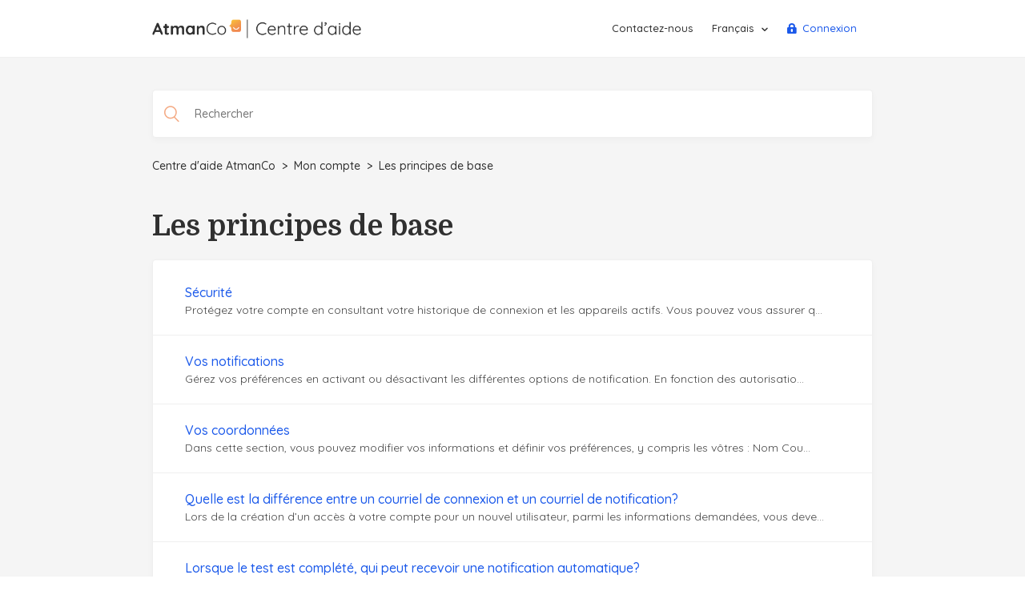

--- FILE ---
content_type: text/html; charset=utf-8
request_url: https://help.atmanco.com/hc/fr/sections/360011082811-Les-principes-de-base
body_size: 4903
content:
<!DOCTYPE html>
<html dir="ltr" lang="fr">
<head>
  <meta charset="utf-8" />
  <!-- v26823 -->


  <title>Les principes de base &ndash; Centre d&#39;aide AtmanCo</title>

  <meta name="csrf-param" content="authenticity_token">
<meta name="csrf-token" content="">

  <link rel="canonical" href="https://help.atmanco.com/hc/fr/sections/360011082811-Les-principes-de-base">
<link rel="alternate" hreflang="en-us" href="https://help.atmanco.com/hc/en-us/sections/360011082811-Basics">
<link rel="alternate" hreflang="fr" href="https://help.atmanco.com/hc/fr/sections/360011082811-Les-principes-de-base">
<link rel="alternate" hreflang="x-default" href="https://help.atmanco.com/hc/en-us/sections/360011082811-Basics">

  <link rel="stylesheet" href="//static.zdassets.com/hc/assets/application-f34d73e002337ab267a13449ad9d7955.css" media="all" id="stylesheet" />
    <!-- Entypo pictograms by Daniel Bruce — www.entypo.com -->
    <link rel="stylesheet" href="//static.zdassets.com/hc/assets/theming_v1_support-e05586b61178dcde2a13a3d323525a18.css" media="all" />
  <link rel="stylesheet" type="text/css" href="/hc/theming_assets/2146433/114095078752/style.css?digest=27275076466957">

  <link rel="icon" type="image/x-icon" href="/hc/theming_assets/01HZGZW4AF45ETS47WSDDAFEXT">

    <script src="//static.zdassets.com/hc/assets/jquery-ed472032c65bb4295993684c673d706a.js"></script>
    

  <meta content="width=device-width, initial-scale=1.0, maximum-scale=1.0, user-scalable=0" name="viewport" />
<!-- FontAwesome -->
<link rel="stylesheet" href="https://pro.fontawesome.com/releases/v5.8.1/css/all.css" integrity="sha384-Bx4pytHkyTDy3aJKjGkGoHPt3tvv6zlwwjc3iqN7ktaiEMLDPqLSZYts2OjKcBx1" crossorigin="anonymous">
<!-- AtmanCo CSS -->
<link href="https://fonts.googleapis.com/css?family=Domine:400,700|Quicksand:300,400,500,700" rel="stylesheet">
<script src="/hc/theming_assets/01HZGZVWT955JVXW1DZ5AMB0WP"></script>
  <script type="text/javascript" src="/hc/theming_assets/2146433/114095078752/script.js?digest=27275076466957"></script>
</head>
<body class="">
  
  
  

  <header class="header">
  <div class="container">  
    <div class="header-container">
        <div class="logo">
          <a title="Accueil" href="/hc/fr">
            <img class="logo-img" src="https://theme.zdassets.com/theme_assets/2146433/a9ce03890fd16eb6cefadde93382b11c4060ed49.png" alt="Logo">
          </a>
        </div>
        <div class="logo-mobile">
          <a title="Accueil" href="/hc/fr">
            <img class="logo-img" src="https://theme.zdassets.com/theme_assets/2146433/07567586c462c38ee16d86116e20a895a8385b75.png" alt="Logo">
          </a>
        </div>
        <div class="nav-wrapper">
          <span class="icon-menu"></span>
          <nav class="user-nav" id="user-nav">
          <!--        -->
          <!--       <a class="submit-a-request" href="/hc/fr/requests/new">Envoyer une demande</a> -->
            <a onClick="Intercom('showNewMessage')">Contactez-nous</a>
             
            	<div class="mobile-language-selector">
                <div class="active mobile-locale-element">
                    Français
                </div>
                
                	<div class="mobile-locale-element">
                  	<a href="/hc/change_language/en-us?return_to=%2Fhc%2Fen-us%2Fsections%2F360011082811-Basics" dir="ltr" rel="nofollow">
                      English (US)
                    </a>
                	</div>
                
                	<div class="mobile-locale-element">
                  	<a href="/hc/change_language/es-es?return_to=%2Fhc%2Fes-es" dir="ltr" rel="nofollow">
                      Español (España)
                    </a>
                	</div>
                
            	</div>
            
            <div class="footer-language-selector">
              
                <div class="dropdown language-selector" aria-haspopup="true">
                  <a class="dropdown-toggle">
                    Français
                  </a>
                  <span class="dropdown-menu dropdown-menu-end" role="menu">
                    
                      <a href="/hc/change_language/en-us?return_to=%2Fhc%2Fen-us%2Fsections%2F360011082811-Basics" dir="ltr" rel="nofollow" role="menuitem">
                        English (US)
                      </a>
                    
                      <a href="/hc/change_language/es-es?return_to=%2Fhc%2Fes-es" dir="ltr" rel="nofollow" role="menuitem">
                        Español (España)
                      </a>
                    
                  </span>
                </div>
              
            </div>            
              <a class="login" data-auth-action="signin" role="button" rel="nofollow" title="Ouvre une boîte de dialogue" href="https://atmanco.zendesk.com/access?brand_id=114095078752&amp;return_to=https%3A%2F%2Fhelp.atmanco.com%2Fhc%2Ffr%2Fsections%2F360011082811-Les-principes-de-base&amp;locale=fr">Connexion</a>

          </nav>
        </div>
      </div>
  </div><!-- ** PROD Intercom Settings ** -->
<script>
    var helpCenterUrl = "/hc/fr";
  
	var intercomLocale;
  switch("Français") {
  	case "Français":
  		intercomLocale = "fr";
  		break;
  	case "English (US)":
  		intercomLocale = "en";
  		break;
  	case "Español":
  		intercomLocale = "es";
  		break;
  	default:
  		intercomLocale = "en";
  		break;
  }
  window.intercomSettings = {
    app_id: "mz9adkd0",
  	language_override: intercomLocale
  };
</script>
  
<script>(function(){var w=window;var ic=w.Intercom;if(typeof ic==="function"){ic('reattach_activator');ic('update',intercomSettings);}else{var d=document;var i=function(){i.c(arguments)};i.q=[];i.c=function(args){i.q.push(args)};w.Intercom=i;function l(){var s=d.createElement('script');s.type='text/javascript';s.async=true;s.src='https://widget.intercom.io/widget/mz9adkd0';var x=d.getElementsByTagName('script')[0];x.parentNode.insertBefore(s,x);}if(w.attachEvent){w.attachEvent('onload',l);}else{w.addEventListener('load',l,false);}}})()</script>
</header>

  <main role="main">
    <section id="category-page">
  <div class="container">
    <div class="search-container">
    	<form role="search" class="search" data-search="" data-instant="true" autocomplete="off" action="/hc/fr/search" accept-charset="UTF-8" method="get"><input type="hidden" name="utf8" value="&#x2713;" autocomplete="off" /><input type="search" name="query" id="query" placeholder="Rechercher" autocomplete="off" aria-label="Rechercher" />
<input type="submit" name="commit" value="Rechercher" /></form>
    </div>
    <nav class="sub-nav sub-nav-articles">
      <ol class="breadcrumbs">
  
    <li title="Centre d&#39;aide AtmanCo">
      
        <a href="/hc/fr">Centre d&#39;aide AtmanCo</a>
      
    </li>
  
    <li title="Mon compte">
      
        <a href="/hc/fr/categories/360004610392-Mon-compte">Mon compte</a>
      
    </li>
  
    <li title="Les principes de base">
      
        <a href="/hc/fr/sections/360011082811-Les-principes-de-base">Les principes de base</a>
      
    </li>
  
</ol>

    </nav>
	</div>
  <div class="container">
    <div class="row">
      <div class="col-12">
        <div class="category-header">
          <div class="category-title">
            <h1>Les principes de base</h1>
          </div>
          
        </div>      
      </div>      
    </div>
    <div class="row">
        <div class="col-12">
          <div class="section-container">
      					 
                    <a href="/hc/fr/articles/360054191432-S%C3%A9curit%C3%A9" class="article-list-link">
                      <p class="article-title">Sécurité</p>
                      <p class="article-excerpt">Protégez votre compte en consultant votre historique de connexion et les appareils actifs.
Vous pouvez vous assurer q...</p>
                    </a>          
                   
                    <a href="/hc/fr/articles/360054656411-Vos-notifications" class="article-list-link">
                      <p class="article-title">Vos notifications </p>
                      <p class="article-excerpt">Gérez vos préférences en activant ou désactivant les différentes options de notification.
En fonction des autorisatio...</p>
                    </a>          
                   
                    <a href="/hc/fr/articles/360054655271-Vos-coordonn%C3%A9es" class="article-list-link">
                      <p class="article-title">Vos coordonnées</p>
                      <p class="article-excerpt">Dans cette section, vous pouvez modifier vos informations et définir vos préférences, y compris les vôtres :

Nom
Cou...</p>
                    </a>          
                   
                    <a href="/hc/fr/articles/360051115851-Quelle-est-la-diff%C3%A9rence-entre-un-courriel-de-connexion-et-un-courriel-de-notification" class="article-list-link">
                      <p class="article-title">Quelle est la différence entre un courriel de connexion et un courriel de notification?</p>
                      <p class="article-excerpt">Lors de la création d’un accès à votre compte pour un nouvel utilisateur, parmi les informations demandées, vous deve...</p>
                    </a>          
                   
                    <a href="/hc/fr/articles/360044065272-Lorsque-le-test-est-compl%C3%A9t%C3%A9-qui-peut-recevoir-une-notification-automatique" class="article-list-link">
                      <p class="article-title">Lorsque le test est complété, qui peut recevoir une notification automatique?</p>
                      <p class="article-excerpt">Nouvelle fonctionnalité de notifications désormais disponible.
 
Grâce à cette nouvelle fonctionnalité, vous pourrez ...</p>
                    </a>          
                   
                    <a href="/hc/fr/articles/360040455471-Quelles-sont-les-diff%C3%A9rentes-options-pour-optimiser-l-organisation-des-profils-dans-mon-compte" class="article-list-link">
                      <p class="article-title">Quelles sont les différentes options pour optimiser l’organisation des profils dans mon compte? </p>
                      <p class="article-excerpt">Les tags sont très utiles et vont vous aider à organiser vos profils comme vous le souhaiter.
Voici quelques méthodes...</p>
                    </a>          
                   
                    <a href="/hc/fr/articles/360040046172-Jusqu-%C3%A0-combien-de-profils-puis-je-avoir-dans-mon-compte" class="article-list-link">
                      <p class="article-title">Jusqu’à combien de profils puis-je avoir dans mon compte?</p>
                      <p class="article-excerpt">Il n’y a pas de nombre limite de candidats que vous pouvez avoir dans votre compte. Vous pouvez avoir autant de candi...</p>
                    </a>          
                       
          </div>          
        </div>
    </div>
  </div>
</section>
<script>
  var sectionId = "360011082811";
</script>
  </main>

  
<footer class="footer">
    <section class="p-y-lg">
      <div class="container">
        <div class="footer-inner flex-column-center mb-lg">
          <h1>Vous ne trouvez pas ce que vous cherchez?</h1>
          <div class="btn-container"><a class="primary-btn" onClick="Intercom('showNewMessage')">Écrivez-nous</a></div>
        </div>
      </div>
        <div class="container">
        <div class="footer-inner">
          <a title="Accueil" href="/hc/fr">Centre d&#39;aide AtmanCo</a>

          <div class="footer-language-selector">
            
              <div class="dropdown language-selector" aria-haspopup="true">
                <a class="dropdown-toggle">
                  Français
                </a>
                <span class="dropdown-menu dropdown-menu-end" role="menu">
                  
                    <a href="/hc/change_language/en-us?return_to=%2Fhc%2Fen-us%2Fsections%2F360011082811-Basics" dir="ltr" rel="nofollow" role="menuitem">
                      English (US)
                    </a>
                  
                    <a href="/hc/change_language/es-es?return_to=%2Fhc%2Fes-es" dir="ltr" rel="nofollow" role="menuitem">
                      Español (España)
                    </a>
                  
                </span>
              </div>
            
          </div>
        </div>
        </div>
    </section>
  </footer>


  <!-- / -->

  
  <script src="//static.zdassets.com/hc/assets/fr.aa0f49da2ddf3bd25735.js"></script>
  

  <script type="text/javascript">
  /*

    Greetings sourcecode lurker!

    This is for internal Zendesk and legacy usage,
    we don't support or guarantee any of these values
    so please don't build stuff on top of them.

  */

  HelpCenter = {};
  HelpCenter.account = {"subdomain":"atmanco","environment":"production","name":"AtmanCo"};
  HelpCenter.user = {"identifier":"da39a3ee5e6b4b0d3255bfef95601890afd80709","email":null,"name":"","role":"anonymous","avatar_url":"https://assets.zendesk.com/hc/assets/default_avatar.png","is_admin":false,"organizations":[],"groups":[]};
  HelpCenter.internal = {"asset_url":"//static.zdassets.com/hc/assets/","web_widget_asset_composer_url":"https://static.zdassets.com/ekr/snippet.js","current_session":{"locale":"fr","csrf_token":null,"shared_csrf_token":null},"usage_tracking":{"event":"section_viewed","data":"[base64]--0c9a73b61eee5dde3e5648c50df6327b280da50d","url":"https://help.atmanco.com/hc/activity"},"current_record_id":null,"current_record_url":null,"current_record_title":null,"current_text_direction":"ltr","current_brand_id":114095078752,"current_brand_name":"AtmanCo","current_brand_url":"https://atmanco.zendesk.com","current_brand_active":true,"current_path":"/hc/fr/sections/360011082811-Les-principes-de-base","show_autocomplete_breadcrumbs":true,"user_info_changing_enabled":false,"has_user_profiles_enabled":false,"has_end_user_attachments":true,"user_aliases_enabled":false,"has_anonymous_kb_voting":false,"has_multi_language_help_center":true,"show_at_mentions":false,"embeddables_config":{"embeddables_web_widget":false,"embeddables_help_center_auth_enabled":false,"embeddables_connect_ipms":false},"answer_bot_subdomain":"static","gather_plan_state":"subscribed","has_article_verification":false,"has_gather":true,"has_ckeditor":false,"has_community_enabled":false,"has_community_badges":false,"has_community_post_content_tagging":false,"has_gather_content_tags":false,"has_guide_content_tags":true,"has_user_segments":true,"has_answer_bot_web_form_enabled":false,"has_garden_modals":false,"theming_cookie_key":"hc-da39a3ee5e6b4b0d3255bfef95601890afd80709-2-preview","is_preview":false,"has_search_settings_in_plan":true,"theming_api_version":1,"theming_settings":{"brand_color":"rgba(240, 135, 82, 1)","brand_text_color":"#FFFFFF","text_color":"rgba(0, 0, 0, 1)","link_color":"rgba(82, 187, 240, 1)","background_color":"rgba(255, 255, 255, 1)","heading_font":"Georgia, Palatino, 'Palatino Linotype', Times, 'Times New Roman', serif","text_font":"'Helvetica Neue', Arial, Helvetica, sans-serif","logo":"/hc/theming_assets/01HZGZW3X5AM0N89HK9QDFBXJP","favicon":"/hc/theming_assets/01HZGZW4AF45ETS47WSDDAFEXT","homepage_background_image":"/hc/theming_assets/01HZGZW4ZQ42AFH6BGG11MNS38","community_background_image":"/hc/theming_assets/01HZGZW5CXX1QX7AH2VXW3Q17H","community_image":"/hc/theming_assets/01HZGZW5QFCB4FF57Z4CVJGFAX"},"has_pci_credit_card_custom_field":false,"help_center_restricted":false,"is_assuming_someone_else":false,"flash_messages":[],"user_photo_editing_enabled":true,"user_preferred_locale":"en-us","base_locale":"fr","login_url":"https://atmanco.zendesk.com/access?brand_id=114095078752\u0026return_to=https%3A%2F%2Fhelp.atmanco.com%2Fhc%2Ffr%2Fsections%2F360011082811-Les-principes-de-base","has_alternate_templates":false,"has_custom_statuses_enabled":true,"has_hc_generative_answers_setting_enabled":true,"has_generative_search_with_zgpt_enabled":false,"has_suggested_initial_questions_enabled":false,"has_guide_service_catalog":false,"has_service_catalog_search_poc":false,"has_service_catalog_itam":false,"has_csat_reverse_2_scale_in_mobile":false,"has_knowledge_navigation":false,"has_unified_navigation":false,"has_csat_bet365_branding":false,"version":"v26823","dev_mode":false};
</script>

  
  <script src="//static.zdassets.com/hc/assets/moment-3b62525bdab669b7b17d1a9d8b5d46b4.js"></script>
  <script src="//static.zdassets.com/hc/assets/hc_enduser-2a5c7d395cc5df83aeb04ab184a4dcef.js"></script>
  
  
</body>
</html>

--- FILE ---
content_type: text/css; charset=utf-8
request_url: https://help.atmanco.com/hc/theming_assets/2146433/114095078752/style.css?digest=27275076466957
body_size: 23111
content:
@charset "UTF-8";
/***** Base *****/
* {
  box-sizing: border-box;
}

body {
  background-color: rgba(255, 255, 255, 1);
  color: #303030;
  font-family: 'Quicksand', sans-serif;
  font-size: 15px;
  font-weight: 400;
  line-height: 1.5;
  -webkit-font-smoothing: antialiased;
}
body > main {
		background-color: rgba(59, 59, 59, .05);
}

@media (min-width: 1024px) {
  body > main {
    min-height: 65vh;
  }
}

h1, h2, h3, h4, h5{
  font-family: 'Domine', sans-serif;
  font-weight: 600;
  margin-top: 0;
  color: #303030;
  margin-bottom: 8px;
}

h1 {
    font-size: 28px;
    line-height: 34px;
}

h2 {
  font-size: 28px;
  line-height: 32px;
}

h2 i{
  padding-right: 12px;
  color: #FAC13A;
}

h3 {
  font-size: 20px;
  line-height: 28px;
}

h4 {
  font-size: 18px;
  line-height: 24px;
}

h6{
  text-transform: uppercase;
    font-size: 12px;
    margin: 0;
    margin-top: 32px;
  	color: #4b4b4b;  
}

@media (min-width: 992px) {
  h1{
    
  }
  h2{
    
  }
  h3{
    
  }
  h4{
    
  }
  h6{
    
  }
  
}

@media (min-width: 1200px) {

  h1 {
    font-size: 36px;
    line-height: 42px;
  }

  h2 {
    font-size: 28px;
    line-height: 32px;
  }

  h2 i{
    padding-right: 12px;
    color: #FAC13A;
  }

  h3 {
    font-size: 20px;
    line-height: 28px;
  }

  h4 {
    font-size: 18px;
    line-height: 24px;
  }

  h6{
      font-size: 12px;
  }
  
}
p{
  color:#454545;
}

a {
  color: #303030;
  text-decoration: none;
}

a:hover, a:active, a:focus {
}

p.lg{
  font-size: 18px;
}
/* Padding and margin*/

.mb-sm{
  margin-bottom: 12px;
}

.mb-md{
  margin-bottom: 20px;
}

.mb-lg{
  margin-bottom: 32px;
}

.mr-sm{
  margin-right: 12px;
}

.mr-md{
  margin-right: 20px;
}

.mr-lg{
  margin-right: 32px;
}

.ml-sm{
  margin-left: 12px;
}

.ml-md{
  margin-left: 20px;
}

.ml-lg{
  margin-left: 32px;
}
.mt-0{
  margin-top: 0 !important;
}

input,
textarea {
  color: #303030;
  font-size: 14px;
  font-weight: 500;
}

input {
  max-width: 100%;
  box-sizing: border-box;
  outline: none;
  transition: border .12s ease-in-out;
}

input:focus {
  border-color: #1B59EA;
  box-shadow: 0 0 0 2px rgb(27 89 234 / 24%);
}

input[disabled] {
  background-color: #eaeaea;
}

select {
  -webkit-appearance: none;
  -moz-appearance: none;
  background: url(/hc/theming_assets/01HZGZVSJR1TK0B7NWAS28MJBD) no-repeat #fff;
  background-position: right 10px center;
  border: 1px solid #ddd;
  border-radius: 4px;
  padding: 8px 30px 8px 10px;
  outline: none;
  color: #555;
  width: 100%;
}

select:focus {
  border: 1px solid rgba(240, 135, 82, 1);
}

select::-ms-expand {
  display: none;
}

textarea {
  border: 1px solid #ddd;
  border-radius: 2px;
  resize: vertical;
  width: 100%;
  outline: none;
  padding: 10px;
}

textarea:focus {
  border: 1px solid rgba(240, 135, 82, 1);
}
.upload-dropzone{
  border: 1px dashed #d6d6d6;
  border-radius: 4px;
}
.upload-dropzone:hover{
  border: 1px dashed #c1c1c1;
}
.upload-dropzone span{
	font-size: 14px;
  font-weight: 600;
  color: #303030;
}

.upload-dropzone span::before{
    font-family: "Font Awesome 5 Pro";
    font-weight: 600;
    color: #1B59EA;
  	content: "\f341";
  padding-right: 8px;
}
.upload-dropzone span a{
	font-size: 14px;
  font-weight: 600;
  color: #303030;
}

.upload-dropzone input[type="file"]{
  
}
.upload-dropzone input[type="file"] span{
  
}

.row{
  display: flex;
  flex-direction: row;
  flex-wrap: wrap;
  width: 100%;
}
.column {
    display: flex;
    flex-direction: column;
    flex-basis: 100%;
    flex: 1;
}
.col-2{
  width: 50%;
  flex: 0 0 50%;
  margin-bottom: 8px;
}
.col-2:nth-child(odd) .blocks-item-link{
  margin-right: 4px;
}
.col-2:nth-child(even) .blocks-item-link{
  margin-left: 4px;
}
.col-3{
  width: 100%;
  flex: 0 0 100%;
  margin-bottom: 8px;
}
.col-6{
  width: 100%;
  flex: 0 0 100%;
  margin-bottom: 8px;
}
.col-4{
  width: 25%;
  flex: 0 0 25%;
  margin-bottom: 8px;
}
.col-12{
  width: 100%;
  flex: 0 0 100%;
}

@media (min-width: 992px) {
  .col-3{
    width: 33.333%;
    flex: 0 0 33.333%;
  }
  .row.carrousel-mobile .blocks-item-link{
    margin-right: 0;
  }  
  .col-3 .blocks-item-link,  .row.carrousel-mobile .col-3:nth-child(3n+1) .blocks-item-link{
    margin: 8px;
  }
  .col-3:nth-child(3n+1) .blocks-item-link, .row.carrousel-mobile .col-3:nth-child(3n+1) .blocks-item-link {
    margin-left: 0px;
  }
  .col-3:nth-child(3n+2) .blocks-item-link, .row.carrousel-mobile .col-3:nth-child(3n+2) .blocks-item-link{
    margin: 8px;
  }
  .col-3:nth-child(3n+3) .blocks-item-link, .row.carrousel-mobile .col-3:nth-child(3n+3) .blocks-item-link{
    margin-right: 0px;
  }   
  .col-6{
    width: 50%;
    flex: 0 0 50%;
  }
  .col-6 .blocks-item-link,  .row.carrousel-mobile .col-6:nth-child(2n+1) .blocks-item-link{
    margin: 8px;
  }
  .col-6:nth-child(2n+1) .blocks-item-link, .row.carrousel-mobile .col-6:nth-child(2n+1) .blocks-item-link {
    margin-left: 0px;
  }
  .col-6:nth-child(2n+2) .blocks-item-link, .row.carrousel-mobile .col-6:nth-child(2n+2) .blocks-item-link{
    margin-right: 0px;
  } 
  
}

@media (min-width: 1200px) {
  
}
.flex-center-y{
    -ms-flex-item-align: center!important;
    align-self: center!important;
    display: flex;
    flex-direction: column;
    margin: auto;
    width: 100%;
}
.flex-column-center{
  flex-direction: column;
  align-items: center;
}

.bcg-img{
  background-size: cover;
  border-radius: 4px;
}
.h-xl{
  height: 600px;
}

.p-y-lg{
  padding: 80px 0;
}

.p-r-lg{
  padding-right:64px;
}

.p-l-lg{
  padding-left:64px;
}

.m-b-sm{
  margin-bottom: 16px;
}

p.article-title {
    font-size: 16px;
    font-weight: 500;
    margin: 0;
  	color: #1b59ea;
}
a:hover p.article-title{  
    text-decoration: underline;
}

p.article-excerpt {
  margin: 0;
  font-size: 14px;
}

.max-w-50{
  max-width: 50%;
}

.max-w-75{
  max-width: 75%;
}

.bcg-light{
  background-color: #f2f2f2;
}

.highlight-container{
  padding: 40px;
  border-radius: 4px;
}

.container {
  width: 100%;
  margin: 0 auto;
  padding: 0 20px;
}

@media (min-width: 768px) {

  .container {
    padding: 0 80px;
  }
  
}

@media (min-width: 992px) {

  .container {
    max-width: 900px;
    margin: 0 auto;
    padding: 0;
  }
  
}

.container-divider {
  border-top: 1px solid #ddd;
  margin-bottom: 20px;
}

ul {
  list-style: none;
  margin: 0;
  padding: 0;
}

.error-page {
  max-width: 1160px;
  margin: 0 auto;
  padding: 0 2%;
}

@media (min-width: 1160px) {
  .error-page {
    padding: 0;
    width: 90%;
  }
}

.dropdown-toggle::after {
  color: inherit;
}

/***** Buttons *****/
.button, [role="button"] {
  border-radius: 4px;
  color: #1B59EA;
  cursor: pointer;
  display: inline-block;
  font-size: 12px;
  line-height: 2.34;
  margin: 0;
  padding: 0 20px;
  text-align: center;
  transition: background-color .12s ease-in-out, border-color .12s ease-in-out, color .15s ease-in-out;
  user-select: none;
  white-space: nowrap;
  width: 100%;
  -webkit-touch-callout: none;
}

@media (min-width: 768px) {
  .button, [role="button"] {
    width: auto;
  }
}

.button::after, [role="button"]::after {
}

.button[data-disabled], [role="button"][data-disabled] {
  cursor: default;
}

.button-large, input[type="submit"] {
    color: #fff;
    font-weight: 600;
    box-shadow: 0 4px 6px rgb(50 50 93 / 11%), 0 1px 3px rgb(0 0 0 / 8%);
    transition: all .4s cubic-bezier(.34,.35,.15,1);
    border-radius: 4px;
    padding: 12px 24px;
    background: #1B59EA;
    display: inline-block;
      border: none;
}

@media (min-width: 768px) {
  .button-large, input[type="submit"] {
    width: auto;
  }
}

.button-large:hover, .button-large:active, .button-large:focus, input[type="submit"]:hover, input[type="submit"]:active, input[type="submit"]:focus {
  background-color: #326aec;
}

.button-large[disabled], input[type="submit"][disabled] {
  background-color: #ddd;
}

.button-secondary {
  color: #333;
  border: 1px solid #ddd;
  background-color: transparent;
}

.button-secondary:hover, .button-secondary:focus, .button-secondary:active {
  color: rgba(0, 0, 0, 1);
  border: 1px solid #ddd;
  background-color: #f7f7f7;
}

/***** Tables *****/
.table {
  width: 100%;
  table-layout: fixed;
}

@media (min-width: 768px) {
  .table {
    table-layout: auto;
  }
}

.table th,
.table th a {
  color: #333;
  font-size: 13px;
  font-weight: 300;
  text-align: left;
}

[dir="rtl"] .table th, [dir="rtl"]
.table th a {
  text-align: right;
}

.table tr {
  border-bottom: 1px solid #ddd;
  display: block;
  padding: 20px 0;
}

@media (min-width: 768px) {
  .table tr {
    display: table-row;
  }
}

.table td {
  display: block;
}

@media (min-width: 768px) {
  .table td {
    display: table-cell;
  }
}

@media (min-width: 1024px) {
  .table td, .table th {
    padding: 20px 30px;
  }
}

@media (min-width: 768px) {
  .table td, .table th {
    padding: 10px 20px;
    height: 60px;
  }
}

/***** Forms *****/
.form-container{
    padding: 48px 64px;
    box-sizing: border-box;
    border-radius: 4px;
    display: flex;
    flex-direction: column;
    text-align: left;
    border: 1px solid #efefef;
    transition: all 0.2s ease-in-out;
    background: #ffffff;
    height: 100%;
    box-shadow: 0 3px 8px 0 rgb(0 0 0 / 3%);
}
.form-header{
  margin: 20px 0;
  -ms-flex-direction: row!important;
  flex-direction: row!important;
  display: -ms-flexbox!important;
  display: flex!important;
  align-items: center;
  
}
.form-header .category-image{
  height: 64px;
  width: 64px;
  margin-right: 16px;
  flex: 0 0 auto;
}
.form-header .category-image i{
  font-size: 32px;
  color: #595959;
}
.form-header h1{
  margin: 0;
}

.form-field ~ .form-field {
  margin-top: 25px;
}

.form-field label {
  display: block;
  font-size: 14px;
  font-weight: 500;
  color: #303030;
  margin-bottom: 4px;
}

.form-field input, .form-field textarea, .form-field select  {
  border: 1px solid #d6d6d6;
  border-radius: 4px;
  padding: 13px 12px;
  width: 100%;
  line-height: 20px;
}

.form-field input:hover, .form-field textarea:hover, .form-field select:hover {
	border-color: #acacac;
}

.form-field input:focus, .form-field textarea:focus, .form-field select:focus {
	border-color: #1B59EA;
	box-shadow: 0 0 0 2px rgb(27 89 234 / 24%);
}

.form-field input[type="checkbox"] {
  width: auto;
}

.form-field .nesty-input {
  border-radius: 4px;
  height: 40px;
  line-height: 40px;
  outline: none;
  vertical-align: middle;
}

.form-field .nesty-input:hover {
  border-color: #acacac;
}

.form-field textarea {
  vertical-align: middle;
}

.form-field input[type="checkbox"] + label {
  margin: 0 0 0 10px;
}

.form-field.required > label::after {
  content: "*";
  color: #f00;
  margin-left: 2px;
}

.form-field p {
  color: #333;
  font-size: 12px;
  margin: 4px 0;
  font-weight: 500;
  color: #454545;
}

[data-loading="true"] input,
[data-loading="true"] textarea {
  background: transparent url(/hc/theming_assets/01HZGZVSVTQYXTC0RZT5HD2XPX) 99% 50% no-repeat;
  background-size: 16px 16px;
}

.form footer {
  margin-top: 40px;
  padding-top: 30px;
}

.form footer a {
  color: #333;
  cursor: pointer;
  margin-right: 15px;
}

.form .suggestion-list {
  font-size: 13px;
  margin-top: 30px;
}

.form .suggestion-list label {
  border-bottom: 1px solid #ddd;
  display: block;
  padding-bottom: 5px;
}

.form .suggestion-list li {
  padding: 10px 0;
}

.form .suggestion-list li a:visited {
  color: #128cca;
}

/***** Header *****/
.header {
  background-color: white;
  align-items: center;
  display: flex;
  height: 56px;
  justify-content: space-between;    
  z-index: 100;
  border-bottom: 1px solid #efefef;
  width: 100%;
  position: relative;
  top: 0px;
}

@media (min-width: 992px) {
  .header {
    height: 64px;
  }  
}

@media (min-width: 1200px) {
  .header {
    height: 72px;
  }  
  
}

.header.homepage {
  position: absolute;
  border-bottom: none;
  background-color: transparent;
  box-shadow: none;
}

.header .container {
  position: relative;
  width: 100%;
}

.user-nav a {
  cursor: pointer;
}

.header.homepage .user-nav a {
  color: #333;
}

.mobile-language-selector {
  display: none;
}

.mobile-search-container {
  display: none;
}

.header-container{
  display: flex;
  justify-content: space-between;
  align-items: center;  
}

.header-container .logo, .header-container .logo-mobile, .header-container .logo a, .header-container .logo-mobile a{
  	display: flex;
}

.header-container .logo {
  display: none;
}

.header-container .logo img {
  max-height: 24px;
}

.header-container .logo-mobile img {
  max-height: 24px;
}

@media (min-width: 992px) {
  .header-container .logo {
    display: block;
  }
  .header-container .logo-mobile {
    display: none;
  }
  
}

.header.homepage .logo {
  display: block;
}

.redirect-header {
  text-align: center;
  margin-top: 100px;
  font-size: 50px;
}

@media (min-width: 600px) {
  
  .header.homepage .container {
    display: block;
  }
}

.user-nav {
  display: inline-block;
  position: absolute;
  white-space: nowrap;
  box-shadow: 0 4px 6px rgba(50,50,93,.11);
  border: solid 1px #efefef;
  border-radius: 2px;
    top: 30px;
    transition: all 0.2s ease-out;
  	-webkit-transition: all 0.2s ease-out;
  	-moz-transition: all 0.2s ease-out;
  	-o-transition: all 0.2s ease-out;
    opacity: 0;
}

@media (min-width: 768px) {
  .user-nav {
    position: relative;
    opacity: 1;
    top: 0;
    box-shadow: none;
    border: none;
    border-radius: 0;
  }
}

.user-nav[aria-expanded="true"] {
  background-color: #fff;
  right: 0;
  left: 0;
  top: 42px;
  z-index: 1;
  opacity: 1;
  
}

.user-nav[aria-expanded="true"] > a {
  display: block;
  margin: 20px;
}

.user-nav[aria-expanded="true"] > .mobile-language-selector {
  display: flex;
  justify-content: space-around;
  height: 60px;
}

.mobile-language-selector > .mobile-locale-element > a {
  display: block;
}

.mobile-locale-element {
  padding: 20px;
  width: 100%;
  text-align: center;
  border-left: 1px solid #efefef;
  border-right: 1px solid #efefef;
  border-top: 2px solid #efefef;
}

.mobile-locale-element.active {
    color: #4d4d4d;
}

/* .user-nav[aria-expanded="true"] > .mobile-search-container {
  display: flex;
  justify-content: space-around;
  height: 60px;
  border-top: 2px solid #efefef;
}
 */
.nav-wrapper {
    display: inline-block;
}

.nav-wrapper a {
  border: 0;
/*   color: #ffffff; */
  display: none;
  font-size: 13px;
  padding: 0 20px 0 0;
  width: auto;
  font-weight: 500;
}

.language-selector .dropdown-menu a {
  color: #333;
}

@media (min-width: 768px) {
  .nav-wrapper a {
    display: inline-block;
  }
  
  .header.homepage .user-nav a {
    color: #4b4b4b;
  }
  
  .header.homepage .dropdown-menu a {
    color: #333;
  }
}

[dir="rtl"] .nav-wrapper a {
  padding: 0 0 0 20px;
}

.nav-wrapper a:hover, .nav-wrapper a:focus, .nav-wrapper a:active {
  background-color: transparent;
  color: #595959;
}

.nav-wrapper a.login {
  display: inline-block;
  font-weight: 500;
}

.nav-wrapper a.login:hover {
  color: #497aee;
}

.nav-wrapper a.login::before {
    font-family: "Font Awesome 5 Pro";
    font-weight: 700;
    color: #1B59EA;
  	content: "\f30d";
  	padding-right: 8px;
}

.header.homepage .icon-menu {
    color: #ffffff;
}

.nav-wrapper .icon-menu {
  display: inline-block;
  color: #303030;
}

@media (min-width: 768px) {
  .nav-wrapper .icon-menu {
    display: none;
  }
}

[dir="rtl"] .nav-wrapper .icon-menu {
  margin-left: 10px;
  margin-right: 0;
}

/***** User info in header *****/
.user-info {
  display: inline-block;
}

.user-info .dropdown-toggle::after {
  display: none;
}

@media (min-width: 768px) {
  .user-info .dropdown-toggle::after {
    display: inline-block;
  }
}

.user-info > [role="button"] {
  border: 0;
  color: #4b4b4b;
  min-width: 0;
  padding: 0;
  white-space: nowrap;
}

.user-info > [role="button"]:hover {
  color: #b7b7b7;
  background-color: transparent;
}

.user-info.homepage > [role="button"]:hover {
  color: #ffffff;
  background-color: transparent;
}

.user-info > [role="button"]::after {
/*   color: #ffffff; */
  padding-right: 15px;
}

.user-info.homepage > [role="button"]::after {
  color: #4b4b4b;
}

[dir="rtl"] .user-info > [role="button"]::after {
  padding-left: 15px;
  padding-right: 0;
}

#user #user-name {
  display: none;
  font-size: 13px;
  font-weight: 500;
  padding-left: 7.5px;
}

.homepage #user #user-name {
  color: #4b4b4b;
/*   font-weight: bold; */
}

#user-menu a {
  color: #333;
  font-weight: normal;
}

@media (min-width: 768px) {
  .homepage #user #user-name {
    display: inline-block;
  }
}

@media (min-width: 1055px) {
  #user #user-name {
    display: inline-block;
  }
}

#user #user-name:hover {
  color: #b7b7b7;
}

/***** User avatar *****/
.user-avatar {
  height: 25px;
  width: 25px;
  border-radius: 50%;
  display: inline-block;
  vertical-align: middle;
}

.avatar {
  display: inline-block;
  position: relative;
}

.avatar img {
  height: 40px;
  width: 40px;
}

.avatar .icon-agent::before {
  background-color: rgba(240, 135, 82, 1);
  border: 2px solid #fff;
  border-radius: 50%;
  bottom: -4px;
  color: #FFFFFF;
  content: "\1F464";
  font-size: 14px;
  height: 14px;
  line-height: 14px;
  position: absolute;
  right: -2px;
  text-align: center;
  width: 14px;
}

/***** Footer *****/
.footer {
  margin-top: 0;
  border-top: 1px solid #efefef
}

.footer-inner {
  display: flex;
  justify-content: space-between;
}

.footer-language-selector {
  display: none;
}

@media (min-width: 768px) {
  .footer-language-selector {
/*   color: #333; */
  display: inline-block;
/*   font-weight: 300; */
}
}

/***** Breadcrumbs *****/
.breadcrumbs {
  margin: 0 0 15px 0;
  padding: 0;
}

@media (min-width: 768px) {
  .breadcrumbs {
    margin: 0;
  }
}

.breadcrumbs li {
  display: inline;
  font-weight: 500;
  font-size: 14px;
  max-width: 450px;
  overflow: hidden;
  text-overflow: ellipsis;
}

.article-list-link .breadcrumbs li {
  font-size: 12px;  
}

.breadcrumbs li + li::before {
  content: ">";
  margin: 0 4px;
}

.breadcrumbs li a:visited {
}

.breadcrumbs li a:hover {
  	color: #1B59EA;
}

/***** Search field *****/
.hero-article .search{
  width: 75%;
  margin-top: 15px;
  margin: 0;
}
@media (min-width: 1024px) {
  .hero-article .search{
    width: 50%;
    margin-top: 15px;
  }
}
.hero-article .search.search-header input[type="search"]{
  height: 50px;
  border-radius: 4px;
}
.hero-article .search::before{
  top: 25px;
}
.search {
  position: relative;
  border-radius: 4px;
  max-width: 600px;
}

.header .search-header {
  display: inline-block;
  width: 70%;
  max-width: 300px;
  padding-top: 7px;
  margin: 0 auto;
}

.header.homepage .search-header {
  display: none;
}

/* .header .mobile-search {
  width: 100%;
}
 */
@media (min-width: 768px) {
  .header .search-header {
    display: inline-block;
    width: 25%;
  }
}

.search input[type="search"] {
  border: 1px solid #efefef;
  border-radius: 0px;
  box-sizing: border-box;
  color: #4b4b4b;
  font-weight: 500;
  height: 60px;
  padding-left: 52px;
  padding-right: 20px;
  -webkit-appearance: none;
  width: 100%;
  box-shadow: 0 1px 2px rgba(50,50,93,.11);
  transition: all 0.2s ease-in-out;
}

.search input[type="search"]:focus {
  box-shadow: 0 2px 4px rgba(50,50,93,.11);
  transition: all 0.2s ease-in-out;
  color: #555;
}

.search-header input[type="search"] {
  height: 41px;
}

[dir="rtl"] .search input[type="search"] {
  padding-right: 40px;
  padding-left: 20px;
}

.search::before {
  position: relative;
  top: 30px;
  transform: translateY(-50%);
  background-color: #fff;
  color: #f4ab85;
  content: "\1F50D";
  font-size: 20px;
  position: absolute;
  left: 15px;
}

[dir="rtl"] .search::before {
  right: 15px;
  left: auto;
}

.search-full input[type="search"] {
  height: 48px;
  border-radius: 4px;
}
@media (min-width: 768px) {
  .search-full input[type="search"] {    
  	height: 60px;
  }  
}
.search-container{
  padding-bottom: 24px;
  
}
.search-container form.search{
  max-width: none;
}
.search-container form.search input[type="search"]{
  	background-color: #ffffff;
    border: 1px solid #efefef;
    border-radius: 4px;
  	box-shadow: 0 3px 8px 0 rgb(0 0 0 / 3%);
}
.search-container form.search input[type="submit"]{
  	display: none;
}


/***** Hero component *****/
.hero-title{
  margin-bottom: 12px;
}
.hero {
  width: 100%;
}

.hero-home {
  height: auto;
  padding: 24px 0;
  text-align: left;
}

.hero-category, .hero-community {
  background: #f7b334; /* Old browsers */
  background: -moz-linear-gradient(-45deg, #f7b334 0%, #ff7f2f 100%); /* FF3.6-15 */
  background: -webkit-linear-gradient(-45deg, #f7b334 0%,#ff7f2f 100%); /* Chrome10-25,Safari5.1-6 */
  background: linear-gradient(135deg, #f7b334 0%,#ff7f2f 100%); /* W3C, IE10+, FF16+, Chrome26+, Opera12+, Safari7+ */
  filter: progid:DXImageTransform.Microsoft.gradient( startColorstr='#f7b334', endColorstr='#ff7f2f',GradientType=1 ); /* IE6-9 fallback on horizontal gradient */
  height: 250px;
  text-align: left;
  padding: 0px;
  margin-top: 71px;
}

.hero-category .hero-inner, .hero-article .hero-inner {
    padding: 32px 0;
}

@media (min-width: 768px) {
  .hero-category .hero-inner, .hero-article .hero-inner {
    padding: 48px 0;
  }
  
@media (min-width: 1200px) {
  .hero-category .hero-inner, .hero-article .hero-inner {
    padding: 48px 0;
  }
}
  
  section.hero-community {
    margin-bottom: 0;
  }
}

.hero-article {
  height: auto;
  text-align: left;
  padding: 0px;
  background-color: #efefef;
}

#community-topic-page {
  margin-top: 71px;
}

.hero-article .hero-inner h1{
  font-size: 32px;
  margin-bottom: 0px;
}

@media (min-width: 500px) {
  .hero-article .hero-inner h1 {
  }
}

@media (min-width: 600px) {
  .hero-article .hero-inner h1 {
    font-size: 40px;
  }
}

@media (min-width: 768px) {
  .hero-article .hero-inner h1 {
    font-size: 48px;
  }
}

.hero-inner, .community-inner {
}

.community-inner {
  max-width: 1160px;
  padding: 0 50px;
}

.hero-inner h3{
}

.hero-category .hero-inner h1, .hero-community .community-inner h1 {
  color: #ffffff;
  font-weight: bold;
  font-size: 40px;
  margin-bottom: 0px;
}

@media (min-width: 500px) {
  .hero-category .hero-inner h1, .hero-community .community-inner h1 {
    font-size: 50px;
  }
}

@media (min-width: 768px) {
  .hero-category .hero-inner h1, .hero-community .community-inner h1 {
    font-size: 60px;
  }
}

.hero-category .hero-inner p.page-header-description{
  color: #ffffff;
  font-weight: bold;
  font-style: normal;
}

.page-header {
  display: flex;
  flex-direction: column;
  flex-wrap: wrap;
  justify-content: space-between;
  margin: 10px 0;
}

@media (min-width: 768px) {
  .page-header {
    align-items: baseline;
    flex-direction: row;
    margin: 0;
  }
}

.page-header .section-subscribe {
  flex-shrink: 0;
  margin-bottom: 10px;
}

@media (min-width: 768px) {
  .page-header .section-subscribe {
    margin-bottom: 0;
  }
}

.page-header h1 {
  flex-grow: 1;
  margin-bottom: 10px;
  font-size: 24px
}

@media (min-width: 768px) {
  .page-header h1 {
    font-size: 32px
  }  
}

@media (min-width: 1024px) {
  .page-header h1 {
    font-size: 36px
  }  
}

.page-header-description {
  font-weight: 400;
  margin: 0 0 30px 0;
  word-break: break-word;  
	color: #818181
}

@media (min-width: 1024px) {
  .page-header-description {
    flex-basis: 100%;
  }
}

.page-header .icon-lock::before {
  content: "\1F512";
  font-size: 20px;
  position: relative;
  left: -5px;
  vertical-align: baseline;
}

.sub-nav {
  display: flex;
  flex-direction: column;
  justify-content: space-between;
  margin-bottom: 24px;
}

@media (min-width: 768px) {
  .sub-nav input[type="search"] {
    min-width: 300px;
  }
}

.sub-nav input[type="search"]::after {
  font-size: 15px;
}

/***** Blocks *****/
/* Used in Homepage#categories and Community#topics */
.blocks-list {
  display: flex;
  flex-wrap: wrap;
  justify-content: left;
  list-style: none;
  padding: 0;
}

.topics-list {
  margin-bottom: 60px;
}

@media (min-width: 768px) {
  .blocks-list {
    margin-left: -15px;
    margin-right: -15px;
  }
}

@media (min-width: 768px) {
  .blocks-item {
    flex: 1 0 260px;
  }
}

@media (min-width: 1024px) {
  .blocks-item {
    flex: 1 0 320px;
  }
}

@media (min-width: 792px) {
  .blocks-item {
    flex: 1 0 340px;
  }
}

.blocks-item:hover, .blocks-item:focus, .blocks-item:active {    
  -webkit-transform: translateY(-4px);
  -moz-transform: translateY(-4px);
  -ms-transform: translateY(-4px);
  -o-transform: translateY(-4px);
  transform: translateY(-4px);
  box-shadow: 0 3px 6px rgba(0,0,0,0.16);
  transition: all 0.2s ease-in-out;
}

.blocks-item-internal {
  background-color: transparent;
  border: 1px solid #ddd;
}

.blocks-item-internal .icon-lock::before {
  content: "\1F512";
  font-size: 15px;
  bottom: 5px;
  position: relative;
}

.blocks-item-internal a {
  color: rgba(0, 0, 0, 1);
}

.row.carrousel-mobile{
  	flex-direction: row;
    flex-wrap: nowrap;
    overflow-x: scroll;
}

.row.carrousel-mobile .col-3{
  width: 240px;
  flex: 0 0 240px;
  margin-bottom: 8px;
}

.row.carrousel-mobile .blocks-item-link {
    margin-right: 8px;
}

@media (min-width: 992px) {

  .row.carrousel-mobile{
      flex-direction: row;
      flex-wrap: wrap;
      overflow: hidden;
    }

  .row.carrousel-mobile .col-3{
    width: 33.333%;
    flex: 0 0 33.333%;
    margin-bottom: 8px;
  }
  
  .row.carrousel-mobile .blocks-item-link{
    margin-right: 0;
  }
  
}

.blocks-item-link {
    padding: 20px 24px;
    box-sizing: border-box;
    border-radius: 4px;
    display: flex;
    flex-direction: column;
    margin-bottom: 8px;
    text-align: left;
    border: 1px solid #efefef;
    transition: all 0.2s ease-in-out;
    background: #ffffff;
    height: 100%;
    box-shadow: 0 3px 8px 0 rgb(0 0 0 / 3%);
    align-items: start;
}

.blocks-item-link:hover {
  border: 1px solid #d7d7d7;
}

.blocks-item-link:hover .blocks-item-title{
  text-decoration: underline;  
}

.blocks-item-link.flex-row{
  flex-direction: column;
  align-items: center;
  text-align: center;
  padding: 24px 12px 20px;
}

.blocks-item-link.flex-row .blocks-item-title{
  margin-bottom: 8px;
  font-size: 18px;
}

.blocks-item-link .blocks-item-image {
    margin: 0 0 8px;
    border-radius: 4px;
  	ms-flex-align: center!important;
    align-items: center!important;
    -ms-flex-pack: start!important;
    justify-content: start!important;
    display: -ms-flexbox!important;
    display: flex!important;
  
}

.blocks-item-link.flex-row .blocks-item-image {
    border-radius: 70px;
    margin: 0 0 20px;
    background-color: #fdf3ed;
    border-radius: 8px;
    -ms-flex-pack: center!important;
    justify-content: center!important;
  
}
.blocks-item-link.flex-row .blocks-item-image i{
  	color: #f08752;
}

.flex-inline{
     display: flex;
    align-items: center;
}

.badge{
  	font-size: 10px;
    text-transform: uppercase;
    background-color: #d1defb;
    padding: 2px 6px;
    border-radius: 2px;
    font-weight: 700;
  color: #1b59ea;
}

.article-list-link {
    padding: 0 24px 8px 0;
    box-sizing: border-box;
    display: flex;
    flex-direction: column;
    margin: 0 8px 24px 0;
    text-align: left;
    transition: all 0.2s ease-in-out;
}

.blocks-item-link:hover, .blocks-item-link:focus, .blocks-item-link:active {
  text-decoration: none;
}

.blocks-item-title {
  margin-bottom: 0;
  font-size: 18px;
  line-height: 20px;
}

.blocks-item-content{
}

.blocks-item-image {
  	height: 56px;
  	width: 56px;
    margin-right: 24px; 
  	flex: 0 0 auto;
}

.blocks-item-image i {
	color: #595959;
  font-size: 20px;
}

.blocks-item-image img{
    height: 60px;
    width: auto;
}

.blocks-item-content {
  width: 100%;
}

.blocks-item-description {
  font-weight: 400;
  margin: 0;
  color: #4b4b4b;
  font-size: 0.9em;
}

@media (min-width: 992px) {

  .blocks-item-link {
    padding: 32px 40px;
    flex-direction: row;
    align-items: center;
  }

  .blocks-item-link.flex-row{
  	padding: 32px 20px 24px;
  }

  .blocks-item-link .blocks-item-image {
    	margin: 0 16px 0 0 ;
      -ms-flex-pack: center!important;
      justify-content: center!important;
  }

  .blocks-item-image {
      height: 64px;
      width: 64px;
  }

  .blocks-item-image i {
    font-size: 24px;
  }
  
}

@media (min-width: 768px) {
.blocks-item-title {
    margin-bottom: 0;
  	font-size: 20px;
  	line-height: 24px;
  }  
}

@media (min-width: 768px) {
  .blocks-item-description{
    font-size: 1em;
  }
}

.flex-center{
  	-ms-flex-align: center!important;
    align-items: center!important;
  	-ms-flex-pack: center!important;
    justify-content: center!important;
    display: -ms-flexbox!important;
    display: flex!important;
  	border-radius: 4px;
}

/***** Homepage *****/
section {
  padding: 40px 0;
}

section.dark{
  background-color: #343434;
}

section.dark h1, section.dark h2, section.dark h3, section.dark p{
	color: #ffffff;  
}

section.dark .blocks-item-link{
  background-color: rgba(75,75,75,.25)!important;
  border: none;
}

section.dark .blocks-item-link .blocks-item-image{
  background-color: #4b4b4b!important;
}

.section.hero-category, .section.hero-article {
  margin-bottom: 0px;
}

@media (min-width: 1024px) {
  .section.hero-category, .section.hero-article {
    margin-bottom: 60px;
  }
}

@media (min-width: 1024px) {
  .section.hero-article {
  }
}

.section.hero-article{
  margin-top: 71px;
  margin-bottom: 0px;
}

.updates-articles-list-container {
  display: flex;
  flex-wrap: wrap;
  justify-content: flex-start;
}

.updates-section {
  margin: 0 2.5% 80px;
  display: flex;
  flex: 1 0 260px;
  flex-direction: column;
}

.community-featured-posts .promoted-articles, .community-activity .recent-activity-item {
  display: flex;
  flex-wrap: wrap;
  flex-direction: row;
  margin-left: 0;
  margin-right: 0;
}

.updates-section-list {
  flex-direction: column;
}

#community-topic-list .promoted-articles {
  margin-top: 10px;
}

@media 

@media (min-width: 1024px) {
  .promoted-articles, .updates-section-list {
    flex-direction: row;
  }
}

.community-featured-posts .promoted-articles-item {
  margin: 0 0 15px;
}

.promoted-articles-item, .updates-section-list-item {
  position: relative;
  flex: 1 0 auto;
  transition: all 0.2s ease-in-out;
}

.promoted-articles-item:hover, .promoted-articles-item:focus , .promoted-articles-item:active, .updates-section-list-item:hover, .updates-section-list-item:focus, .updates-section-list-item:active {    
  -webkit-transform: scale(1.045) rotate(0.0001deg);
  -moz-transform: scale(1.045) rotate(0.0001deg);
  -ms-transform: scale(1.045) rotate(0.0001deg);
  -o-transform: scale(1.045) rotate(0.0001deg);
  transform: scale(1.045) rotate(0.0001deg);
  transition: all 0.2s ease-in-out;
}

@media (min-width: 1024px) {
  .promoted-articles-item, .updates-section-list-item {
    align-self: flex-end;
    flex: 0 0 auto;
    width: 100%;
    margin-bottom: 15px;
    /* Three columns on desktop */
  }
  [dir="rtl"] .promoted-articles-item. [dir="rtl"] .updates-section-list-item {
    padding: 0 0 0 30px;
  }
}

.promoted-articles-item i, .updates-section-list-item i {
    position: absolute;
    height: 1.6em;
    right: 60px;
    color: #ddd;
}

.promoted-articles-item:nth-child(3n), .updates-section-list-item:nth-child(3n) {
}

.promoted-articles-item a, .updates-section-list-item a {
  border: 1px solid #efefef;
  color: rgba(0, 0, 0, 1);
  display: block;
  padding: 30px;
  border-left-color: rgba(233, 110, 36, 1);
  border-left-width: 3px;
}

.promoted-articles-item:last-child a, .updates-section-list-item:last-child a {
}

@media (min-width: 1024px) {
  .promoted-articles-item:last-child a, .updates-section-list-item:last-child a {
  }
}

/***** Community section in homepage *****/
.community {
  text-align: center;
  background-image: url(/hc/theming_assets/01HZGZVX7B6EWY0QJRDQ2RXGBV);
  background-position: center;
  background-size: cover;
  height: 500px;
  padding: 0 20px;
  margin-bottom: 0;
  display: none;
}

.community-image {
  min-height: 300px;
/*   background-image: url(/hc/theming_assets/01HZGZW5QFCB4FF57Z4CVJGFAX); */
/*   background-position: center; */
/*   background-repeat: no-repeat; */
  max-width: 100%;
}

.community-link {
  color: white;
  font-size: 20px;
}

.community,
.activity {
/*   border-top: 1px solid #ddd; */
  padding: 30px 0;
}

.sections-container {
  display: flex;
  flex-wrap: wrap;
  justify-content: flex-start;
  border-top: 1px solid #ddd;
  padding-top: 30px;
}

/***** Recent activity *****/
.recent-activity-header {
  margin-bottom: 20px;
/*   text-align: center; */
}

.recent-activity-list {
  padding: 0;
  display: flex;
  flex-direction: column;
  flex-wrap: wrap;
  margin-top: 28px; 
}

.recent-activity-item {
  border: 1px solid #efefef;
  border-bottom: 1px solid #ddd;
  overflow: auto;
  overflow-x: hidden;
  padding: 20px 0;
  margin: 0 2.5%;
  position: relative;
  flex: 1 0 auto;
  transition: all 0.2s ease-in-out;
  border-left: 3px solid rgba(233, 110, 36, 1);
}

.recent-activity-item:hover, .recent-activity-item:focus , .recent-activity-item:active {    
  -webkit-transform: scale(1.045) rotate(0.0001deg);
  -moz-transform: scale(1.045) rotate(0.0001deg);
  -ms-transform: scale(1.045) rotate(0.0001deg);
  -o-transform: scale(1.045) rotate(0.0001deg);
  transform: scale(1.045) rotate(0.0001deg);
  transition: all 0.2s ease-in-out;
}

@media (min-width: 1024px) {
  .recent-activity-item {
    align-self: flex-end;
    flex: 0 0 auto;
    width: 100%;
    margin-bottom: 15px;
    /* Three columns on desktop */
  }
  [dir="rtl"] .recent-activity-item {
    padding: 0 0 0 30px;
  }
}

.recent-activity-item i {
    position: absolute;
    height: 1.6em;
    right: 60px;
    color: #ddd;
}

.recent-activity-item:nth-child(3n) {
}

.recent-activity-item a {
/*   border: 1px solid #efefef; */
  color: rgba(0, 0, 0, 1);
  display: inline-block;
  padding: 0 30px;
}

.recent-activity-item:last-child a {
}

@media (min-width: 1024px) {
  .recent-activity-item:last-child a {
  }
}

.recent-activity-item-parent {
  font-size: 16px;
}

.recent-activity-item-parent, .recent-activity-item-link {
  margin: 6px 0;
  color: rgba(0, 0, 0, 1);
  display: inline-block;
  width: 100%;
}

@media (min-width: 768px) {
  .recent-activity-item-parent, .recent-activity-item-link {
/*     width: 70%; */
    margin: 0;
  }
}

.recent-activity-item-link {
  font-size: 14px;
  font-weight: 300;
}

.recent-activity-item-meta {
  margin: 15px 15px 0 0;
  float: none;
}

.community-activity .recent-activity-item-meta {
    margin: 15px 15px 0 auto;
  }

@media (min-width: 768px) {
  .recent-activity-item-meta {
    float: right;
  }
  [dir="rtl"] .recent-activity-item-meta {
    float: left;
  }
}

.recent-activity-item-time, .recent-activity-item-comment {
  color: #333;
  display: inline-block;
  font-size: 13px;
  font-weight: 300;
}

.recent-activity-item-comment {
  padding-left: 5px;
}

[dir="rtl"] .recent-activity-item-comment {
  padding: 0 5px 0 0;
}

.recent-activity-item-comment::before {
  display: inline-block;
}

.recent-activity-item-comment span::before {
  color: rgba(240, 135, 82, 1);
  content: "\1F4AC";
  display: inline-block;
  font-size: 15px;
  padding-right: 3px;
  vertical-align: middle;
}

[dir="rtl"] .recent-activity-item-comment span::before {
  padding-left: 3px;
}

.recent-activity-controls {
  padding-top: 15px;
}

/** Articles and section containers **/
.articles-container {
		display: -ms-flexbox!important;
    display: flex!important;
    flex-direction: column;
    background-color: #ffffff;
    border: 1px solid #efefef;
    border-radius: 4px;
    padding: 8px 0;
    -webkit-box-shadow: 0 3px 8px 0 rgb(0 0 0 / 3%);
    box-shadow: 0 3px 8px 0 rgb(0 0 0 / 3%);
}
.articles-container .article-list-link{
    padding: 16px 24px;
  	margin: 0;
  	border-bottom: 1px solid #efefef;  
}

.articles-container .article-list-link:hover{
  background-color: #fafafa;
}


@media (min-width: 992px) {
  .articles-container .article-list-link{
      padding: 20px 40px;
  }
}

/***** Category pages *****/

#category-page .section-container {
		display: -ms-flexbox!important;
    display: flex!important;
    flex-direction: column;
    background-color: #ffffff;
    border: 1px solid #efefef;
    border-radius: 4px;
    padding: 8px 0;
    -webkit-box-shadow: 0 3px 8px 0 rgb(0 0 0 / 3%);
    box-shadow: 0 3px 8px 0 rgb(0 0 0 / 3%);
  margin-bottom: 8px;
}
#category-page .section-header {  
		display: -ms-flexbox!important;
    display: flex!important;
    padding: 12px 40px 16px;
  	border-bottom: 1px solid #efefef;
  	margin: 0;
    align-items: center;
}
#category-page .section-header .title {  
		-ms-flex-positive: 1!important;
    flex-grow: 1!important;
  margin: 0;
}
#category-page .article-list-link{  
    padding: 20px 40px;
  	margin: 0;
  	border-bottom: 1px solid #efefef;
}
#category-page .article-list-link:last-child, .articles-container .article-list-link:last-child{
  	border-bottom: none;
}
#category-page .article-list-link:hover{
  background-color: #fafafa;
} 
.category-header{
  margin: 20px 0;
  -ms-flex-direction: row!important;
  flex-direction: row!important;
  display: -ms-flexbox!important;
  display: flex!important;
  align-items: center;
  
}
.category-header .category-image{
  height: 64px;
  width: 64px;
  margin-right: 16px;
  flex: 0 0 auto;
}
.category-header .category-image i{
  font-size: 32px;
  color: #595959;
}
.category-title h1{
  margin: 0;
}
.category-header p{
  margin: 0;
}
.category-title{
  -ms-flex-direction: column!important;
  flex-direction: column!important;
  display: -ms-flexbox!important;
  display: flex!important;
  -ms-flex-align: start!important;
  align-items: start!important;
}
.category-icon{
  width: 40px;
  height: 40px;
  margin-right: 16px;
}
.category-content {
  flex: 1;
}
.category-content.fixed-topics {
  padding-top: 75px;
}

@media (min-width: 1024px) {
  
  .category-content.fixed-topics {
    padding-top: 0;
  }
}

.section-tree {
  display: flex;
  flex-direction: column;
  flex-wrap: wrap;
  justify-content: space-between;
}

@media (min-width: 768px) {
  .section-tree {
    flex-direction: row;
  }
}

.section-tree .section {
  flex: initial;
  padding: 30px 0px;
  margin-bottom:30px;
}

@media (min-width: 768px) {
  .section-tree .section {
		flex: 0 0 100%;
    padding: 24px 48px 24px 0px;
  }
}

.section-tree .icon-lock::before {
  vertical-align: baseline;
}

.section-tree-header {
  display: flex;
  display: -ms-flexbox!important;
  -ms-flex-pack: start!important;
  justify-content: flex-start!important;
  margin-bottom: 15px;
  -ms-flex-align: center!important;
  align-items: center!important;
}

.section-tree-title {
  margin-bottom: 0;
}

.section-tree-title a {
  color: rgba(0, 0, 0, 1);
}

.section-content .section-svg{
  height: 24px;
}

.section-svg{
  display: -ms-flexbox!important;
  display: flex!important;
  height: 16px;
  width: auto;
  padding-right: 6px;
}

  @media (min-width: 768px) {
    .section-svg{
      padding-right: 8px;
  }
}

.section-svg svg{
    height: 16px;
    width: 16px;
    fill: #f4ab85;
}

.section-tree .see-all-articles {
  display: block;
  padding: 15px 0;
}

.section-content .article-list {
  display: block;
  width: 100%;
}

@media (min-width: 768px) {
  .section-content .article-list {
    width: 75%;
  }	
}

.article-list-item.article-promoted{

}

.article-list-icon{
    height: 22px;
    width: 22px;
    position: absolute;
    right: 5px;
    top: 10px;
    padding: 5px;
}

.article-list-icon svg{
    fill: #e5e5e5;
    display: block;
}

.article-list {
  
}

.article-list-item {
    font-size: 16px;
    display: flex;
    flex: 1 0 275px;
    flex-direction: column;
    justify-content: center;
    transition: all 0.2s ease-in-out;
  	position: relative;
    margin-bottom: 12px;
}

@media (min-width: 768px) {
  .article-list-item{
  	margin-right: 0;
  }
}

.article-list-item:last-of-type {
}

.article-list-item:hover {
    transition: all 0.2s ease-in-out;
}

.article-list-item a {
    margin: 10px 0;
    font-size: 15px;
    font-weight: 500;
}

.article-list-item-labels {
    border-top: 1px solid #efefef;
    padding-top: 7.5px;
}
.article-list-item-date{
    font-size: 10px;
    text-transform: uppercase;
    margin: 0;
    font-weight: 600;
    color: #4b4b4b;
}

.article-list-item-labels li {
  display: inline-block;
  font-size: 12px;
  color: #8a8d94;
  text-transform: uppercase;  
  padding-right: 15px;
}

.article-list-item-labels li i {
  padding-right: 7.5px;
}

/* .article-list-item-labels li.orange i {
  color: #e96f25;
} */

.article-list-item-labels li:nth-child(1) {
  padding-right: 15px;
  color: #4b4b4b;
}

.article-list-item-labels li.labels {
  padding-right: 7.5px;
}

.article-list-item-labels li.promoted{
  color: #e96f25;
}

.article-list-item-labels li.not-promoted{
  color: #efefef;
}

.icon-star::before {
  color: rgba(240, 135, 82, 1);
  font-size: 18px;
}

/***** Section pages *****/
.section-container {
  display: flex;
  justify-content: flex-end;
}

.section-content {
  flex: 1;
}

.section-subscribe .dropdown-toggle::after {
  display: none;
}

.article.fixed-topics {
  padding-top: 0;
}

/* @media all and (-ms-high-contrast: none), (-ms-high-contrast: active) {
  .article {
    flex: 1 0 auto;
    width: 66%;
  }
} */

.article-container {
  display: flex;
  flex-direction: column;
  background-color: #ffffff;
  border: 1px solid #efefef;
  border-radius: 4px;
  padding: 20px 16px;
  -webkit-box-shadow: 0 3px 8px 0 rgba(0,0,0,0.03);
  box-shadow: 0 3px 8px 0 rgba(0,0,0,0.03);
}

.article-header {
  align-items: flex-start;
  display: flex;
  flex-direction: column;
  flex-wrap: wrap;
  justify-content: space-between;
  margin-bottom: 40px;
  margin-top: 20px;
}

@media (min-width: 768px) {
  .article-header {
    flex-direction: row;
    margin-top: 0;
  }

  .article-container {
  padding: 20px 40px;
    
  }
}

@media (min-width: 992px) {

  .article-container {
  padding: 32px 48px;
    
  }
  
}

@media (min-width: 1200px) {

  .article-container {
  padding: 48px 64px;
    
  }
  
}

.article-author {
  margin-bottom: 40px;
}

.article-author .avatar{
	border: 1px solid #efefef;
  border-radius: 40px;
}

.article-title .icon-lock::before {
  content: "\1F512";
  font-size: 20px;
  position: relative;
  left: -5px;
  vertical-align: baseline;
}

.article [role="button"] {
  flex-shrink: 0;
  /*Avoid collapsing elements in Safari (https://github.com/philipwalton/flexbugs#1-minimum-content-sizing-of-flex-items-not-honored)*/
  width: 100%;
}

@media (min-width: 768px) {
  .article [role="button"] {
    width: auto;
  }
}

.article-info {
  max-width: 100%;
}

.article-meta {
  display: inline-block;
  margin-left: 10px;
  vertical-align: middle;
}

.article-content h1{
  	font-size:	24px;
  	line-height: 28px;
    margin-top: 40px;
    margin-bottom: 24px;
}

.article-body h2{
  	font-size:	20px;
  	line-height: 24px;
    margin-top: 40px;
    margin-bottom: 24px;
}

.article-body h3{
  	font-size:	18px;
  	line-height: 22px;
    margin-top: 32px;
    margin-bottom: 20px;  
}

.article-body h4{
  	font-size:	16px;
  	line-height: 20px;
    margin-top: 24px;
    margin-bottom: 16px;  
}

.article-body h5{
  	font-size:	14px;
  	line-height: 28px;
    margin-top: 20px;
    margin-bottom: 12px;   
}


@media (min-width: 992px) {

.article-content h1{
  	font-size:	32px;
  	line-height: 40px;
    margin-top: 40px;
    margin-bottom: 24px;
}

.article-body h2{
  	font-size:	24px;
  	line-height: 32px;
    margin-top: 56px;
    margin-bottom: 24px;
}

.article-body h3{
  	font-size:	20px;
  	line-height: 28px;
    margin-top: 40px;
    margin-bottom: 20px;  
}

.article-body h4{
  	font-size:	18px;
  	line-height: 24px;
    margin-top: 24px;
    margin-bottom: 16px;  
}

.article-body h5{
  	font-size:	16px;
  	line-height: 24px;
    margin-top: 20px;
    margin-bottom: 12px;   
}
  
}

@media (min-width: 1200px) {
  
}
/* @fred 
   - J'ai mis une condition pour l'appliquer aux GIFs pcq ca affectait les icônes des outils de la plateforme.
   - J'ai comment le max-width et le width pcq ca rendait les GIFs flous, mais on peut s'en reparler quand tu reviendras là dessus.
*/
.article-body img[src$="gif"], .article-body img { 
  height: auto;
  max-width: 100%;
  border: 1px solid #dadfe2;
  border-radius: 4px;
  margin-bottom: 8px;
}

.article-body ul, .article-body ol {
  padding-left: 32px;
  list-style-position: outside;
  margin: 20px 0 32px;
}

[dir="rtl"] .article-body ul, [dir="rtl"] .article-body ol {
  padding-right: 20px;
  padding-left: 0;
  margin-left: 0;
  margin-right: 20px;
}

.article-body ul > ul, .article-body ol > ol, .article-body ol > ul, .article-body ul > ol {
  margin: 0;
}

.article-body ul {
  list-style-type: disc;
}
a.see-all-articles{
  font-weight: 500;
  font-size: 14px;
}
a.see-all-articles[href]{
  
}
a.see-all-articles[href]:hover{
  text-decoration: underline;
}

.article-body a[href], .article-body a.intercomChat {
  color: #1B59EA;
  cursor: pointer;
  text-decoration: underline;
  font-weight: 500;
}

.article-body a[href].primary-btn {
  color: #ffffff;
  text-decoration: none;
  font-size: 14px;
}

.article-body a[href]:hover, .article-body a.intercomChat:hover {
  text-decoration: none;
}

.article-body a.intercomChat.primary-btn{
  color: #ffffff;
  text-decoration: none;
}

.article-body a:visited {
  color: #123ea3;
}

.article-body code {
  background: #f7f7f7;
  border: 1px solid #ddd;
  border-radius: 3px;
  padding: 0 5px;
  margin: 0 2px;
}

.article-body pre {
  background: #f7f7f7;
  border: 1px solid #ddd;
  border-radius: 3px;
  padding: 10px 15px;
  overflow: auto;
  white-space: pre;
}

.article-body blockquote {
  border-left: 1px solid #ddd;
  color: #333;
  font-style: italic;
  padding: 0 15px;
}

.article-body > p:last-child {
  margin-bottom: 0;
}

.article-content {
  line-height: 1.6;
  margin: 0;
  word-wrap: break-word;
}

.article-body {
  margin-bottom: 40px;
}

.article-body p {
  font-size: 14px;
  color: #454545;
  margin-top: 0;
  margin-bottom: 20px;
  font-weight: 400;
}

.article-body p strong, .article-body li strong{
  color: #303030;
}

.article-body p span.fonta:before{
    font-family: "Font Awesome 5 Pro";
    font-weight: 400;
    color: #818181;
  	content: "";
}

.article-body p span.fonta.eye:before{
    content: "\f06e";
}

.article-body h3 {
  margin-bottom: 16px;
  margin-top: 32px;
}

.article-body li {
  font-size: 0.9em;
  color: #4b4b4b;
  font-weight: 500;
  margin-bottom: 12px;
}

@media (min-width: 992px) {
  .article-body p {
  font-size: 16px;
  margin-bottom: 24px;
  }
  
  .article-body p.lg {
  font-size: 18px;
  }

  .article-body li {
    font-size: 16px;
    color: #454545;
    font-weight: 400;
  }
}

.article-body .box{
  border: 1px solid #efefef;
  border-radius: 4px;
  padding: 12px 16px;
  margin: 5px 0;
  color: #4b4b4b;
}

.article-body .box p{
  font-size: 18px;
  margin: 0;
}

.article-body .box h3{
  font-size: 28px;
  margin: 0;
  margin-bottom: 10px;
}

.article-body .box.grey{
  background-color: #4b4b4b;
}

.article-body .box.grey p, .article-body .box.grey h3{
  color: #ffffff;
}

.article-footer {
  align-items: center;
  display: flex;
  justify-content: space-between;
  padding-bottom: 20px;
}

.article-comment-count {
  color: #333;
  font-weight: 300;
}

.article-comment-count:hover {
  text-decoration: none;
}

.article-comment-count .icon-comments {
  color: rgba(240, 135, 82, 1);
  content: "\1F4AC";
  display: inline-block;
  font-size: 18px;
  padding: 5px;
}

.article-sidebar {
  border-bottom: 1px solid #ddd;
  border-top: 1px solid #ddd;
  flex: 1 0 auto;
  margin-bottom: 20px;
  padding: 0;
}

@media (min-width: 1024px) {
  .article-sidebar {
    border: 0;
    flex: 0 0 17%;
    height: auto;
  }
}

.article-relatives {
  border-top: 1px solid #ddd;
  display: flex;
  flex-direction: column;
  padding: 20px 0;
}

@media (min-width: 768px) {
  .article-relatives {
    flex-direction: row;
  }
}

.article-relatives > * {
  flex: 1 0 auto;
  margin-right: 0;
}

.article-relatives > *:last-child {
  margin: 0;
}

@media (min-width: 768px) {
  .article-relatives > * {
    margin-right: 20px;
  }
}

.article-votes {
    padding: 24px 0;
    text-align: center;
}

.article-vote {
  margin: 10px 5px;
  line-height: 40px;
  width: auto;
  font-weight: 600;
  color: #303030;
  background-color: #ffffff;
  border: 1px solid #d6d6d6;
  transition: all 0.4s ease-in-out
}

.article-vote:hover {
  background-color: #f3f3f3;
}

.article-vote:focus {
  box-shadow: 0 0 0 2px rgb(0 0 0 / 12%);
}

.article-vote::before {
  font-size: 14px;
  margin-right: 8px;
  content:'';
  display: inline-block;
  font-style: normal;
  font-variant: normal;
  text-rendering: auto;
  -webkit-font-smoothing: antialiased;
  font-family: "Font Awesome 5 Pro";
  font-weight: 500;
  color: #1B59EA;
}

.article-vote-up::before {
  content: "\f164";
}

.article-vote-down::before {
  content: "\f165";
}

.article-vote[aria-selected="true"] {
    background-color: #1B59EA;
    border: 1px solid #1B59EA;
}

.article-vote[aria-selected="true"]::before,.article-vote[aria-selected="true"]::after {
    color: #ffffff;
}

.article-vote[aria-selected="true"]:hover {
}

.article-vote[aria-selected="false"]:hover {
}

.article-vote-label{
  font-weight: 500;
}

[dir="rtl"] .article-vote::before {
  margin-right: 0;
  margin-left: 10px;
}

.article-vote::after {
  content: attr(title);
  /* Yes/No label*/
}

.article-more-questions {
  margin: 10px 0 20px;
  text-align: center;
}

.article-return-to-top {
  border-top: 1px solid #ddd;
}

@media (min-width: 1024px) {
  .article-return-to-top {
    display: none;
  }
}

.article-return-to-top a {
  color: rgba(0, 0, 0, 1);
  display: block;
  padding: 20px 0;
}

.article-return-to-top a:hover, .article-return-to-top a:focus {
  text-decoration: none;
}

.article-return-to-top .icon-arrow-up::before {
  font-size: 16px;
  margin-left: 5px;
}

[dir="rtl"] .article-return-to-top .icon-arrow-up::before {
  margin-right: 10px;
}

.article-unsubscribe {
  background-color: rgba(240, 135, 82, 1);
  color: #FFFFFF;
  text-decoration: none;
}

.article-unsubscribe:hover {
  background-color: #ca5012;
  border-color: #ca5012;
}

.sidenav-title {
  font-size: 15px;
  position: relative;
  font-family: 'Quicksand', sans-serif;
}

.sidenav-item {
  border-radius: 4px;
  color: rgba(0, 0, 0, 1);
  display: block;
  font-weight: 300;
  margin-bottom: 10px;
  padding: 10px;
}

.sidenav-item.current-article, .sidenav-item:hover {
  background-color: rgba(240, 135, 82, 1);
  color: #FFFFFF;
  text-decoration: none;
}

.article-topics-sidebar {
  flex: 1 0 20%;
  margin-bottom: 20px;
  padding: 0;
}

.sections-sidebar {
  flex: 1 0 auto;
  margin-bottom: 20px;
  padding: 0;
}

.sidebar-sections.fixed {
   position: fixed;
   top: 71px;
   width: 92.25%;
}

@media (min-width: 1024px) {
  .sidebar-sections.fixed {
    width: 100%;
    top: 111px;
    max-width: 220.17px;
  }
}

@media (min-width: 1060px) {
  .sidebar-sections.fixed {
    max-width: 227.9px;
  }
}

@media (min-width: 1100px) {
  .sidebar-sections.fixed {
    max-width: 236.5px;
  }
}

@media (min-width: 1150px) {
  .sidebar-sections.fixed {
    max-width: 247.25px;
  }
}

@media (min-width: 1200px) {
  .sidebar-sections.fixed {
    max-width: 258px;
  }
}

@media (min-width: 1250px) {
  .sidebar-sections.fixed {
    max-width: 268px;
  }
}

@media (min-width: 1300px) {
  .sidebar-sections.fixed {
    max-width: 276px;
  }
}

.article-topics {
  height: 75px;
  box-shadow: 0 2px 4px rgba(0,0,0,.08);
  padding: 24px 32px;
  border: 1px solid #efefef;
  border-radius: 4px;
  background-color: #ffffff;
  transition: height 0.2s ease-in-out;
  -webkit-transition: height 0.2s ease-in-out;
  -moz-transition: height 0.2s ease-in-out;
  -o-transition: height 0.2s ease-in-out;
}

@media all and (-ms-high-contrast: none), (-ms-high-contrast: active) {
  .article-topics {
    position: relative !important;
  }
    .article-topics.fixed {
    position: relative !important;
  }
}


@media (min-width: 1024px) {
   .article-topics {
    height: auto;
  	padding: 24px 16px;
    max-height: 420px;
    overflow-y: auto !important;
  }
}

.article-topics.fixed {
  position: fixed;
    top: 1%;
    width: 98%;
    left: 1%;
  	height: 75px;
  	opacity: 0.98;
}

@media (min-width: 1024px) {
  .article-topics.fixed {
    position: sticky;
    position: -webkit-sticky;
    width: 100%;
    top: 111px;
  	height: auto;
    max-height: 420px;
    overflow-y: auto;
  }
}

.article-topic-item, .sections-sidebar-item {
  border-radius: 4px;
  color: #4b4b4b;
  display: block;
  font-weight: 600;
  padding: 16px 12px;
  font-size: 12px;
}

@media (min-width: 1024px) {
  .article-topic-item, .sections-sidebar-item {
  	padding: 8px 12px;
   
  }
}

@media (min-width: 1200px) {
  .article-topic-item, .sections-sidebar-item {
  	padding: 16px 12px;   
  }
}

.article-topic-item.selected, .sections-sidebar-item:hover, .sections-sidebar-item.selected {
    background-color: #1B59EA14;
    color: #1B59EA;
    text-decoration: none;
}

.article-topic-item:hover {
    color: #1B59EA;
  text-decoration: none;
  background-color: #ffffff;
}

.article-topic-item.selected:hover {
  background-color: #1B59EA14;
  color: #1B59EA;
}

.recent-articles h3,
.related-articles h3 {
}

.recent-articles li,
.related-articles li {
  margin-bottom: 15px;
}

/***** Attachments *****/
/* Styles attachments inside posts, articles and comments */
.attachments .attachment-item {
  padding-left: 20px;
  position: relative;
  margin-bottom: 10px;
}

.attachments .attachment-item:last-child {
  margin-bottom: 0;
}

.attachments .attachment-item::before {
  color: rgba(0, 0, 0, 1);
  content: "\1F4CE";
  font-size: 15px;
  left: 0;
  position: absolute;
  top: 5px;
}

[dir="rtl"] .attachments .attachment-item {
  padding-left: 0;
  padding-right: 20px;
}

[dir="rtl"] .attachments .attachment-item::before {
  left: auto;
  right: 0;
}

/***** Social share links *****/
.share {
  padding: 0;
  white-space: nowrap;
}

.share li, .share a {
  display: inline-block;
}

.share a {
  border-radius: 50%;
  height: 25px;
  line-height: 25px;
  overflow: hidden;
  width: 25px;
}

.share a::before {
  color: #333;
  display: block;
  font-size: 23px;
  text-align: center;
  width: 100%;
}

.share a:hover {
  text-decoration: none;
}

.share a:hover::before {
  color: rgba(240, 135, 82, 1);
}

.share-twitter::before {
  content: "\e901";
}

.share-facebook::before {
  content: "\e903";
}

.share-linkedin::before {
  content: "\e900";
}

.share-googleplus::before {
  content: "\e902";
}

/***** Comments *****/
/* Styles comments inside articles, posts and requests */
.comment {
  border-bottom: 1px solid #ddd;
  padding: 20px 0;
}

.comment-heading {
  margin-bottom: 5px;
  margin-top: 0;
}

.comment-overview {
  border-bottom: 1px solid #ddd;
  border-top: 1px solid #ddd;
  padding: 20px 0;
}

.comment-overview p {
  margin-top: 0;
}

.comment-callout {
  color: #333;
  display: inline-block;
  font-weight: 300;
  font-size: 13px;
  margin-bottom: 0;
}

.comment-callout a {
  color: rgba(240, 135, 82, 1);
}

.comment-sorter {
  display: inline-block;
  float: right;
}

.comment-sorter a {
  color: #333;
  font-weight: 300;
  font-size: 13px;
  text-decoration: none;
}

[dir="rtl"] .comment-sorter {
  float: left;
}

.comment-wrapper {
  display: flex;
  position: relative;
}

.comment-wrapper.comment-official {
  border: 1px solid rgba(240, 135, 82, 1);
  padding: 40px 20px 20px;
}

@media (min-width: 768px) {
  .comment-wrapper.comment-official {
    padding-top: 20px;
  }
}

.comment-info {
  min-width: 0;
  padding-right: 20px;
  width: 100%;
}

[dir="rtl"] .comment-info {
  padding-right: 0;
  padding-left: 20px;
}

.comment-author {
  align-items: flex-end;
  display: flex;
  flex-wrap: wrap;
  margin-bottom: 20px;
}

@media (min-width: 768px) {
  .comment-author {
    justify-content: space-between;
  }
}

.comment-avatar {
  margin-right: 10px;
}

[dir="rtl"] .comment-avatar {
  margin-left: 10px;
  margin-right: 0;
}

.comment-meta {
  flex: 1 0 auto;
}

.comment-labels {
  flex-basis: 100%;
}

@media (min-width: 768px) {
  .comment-labels {
    flex-basis: auto;
  }
}

.comment .status-label:not(.status-label-official) {
  margin-top: 10px;
}

@media (min-width: 768px) {
  .comment .status-label:not(.status-label-official) {
    margin-top: 0;
  }
}

.comment-form {
  display: flex;
  padding-top: 30px;
  word-wrap: break-word;
}

.comment-container {
  width: 100%;
}

.comment-form-controls {
  display: none;
  margin-top: 10px;
  text-align: left;
}

@media (min-width: 768px) {
  [dir="ltr"] .comment-form-controls {
    text-align: right;
  }
}

.comment-form-controls input[type="submit"] {
  margin-top: 15px;
}

@media (min-width: 1024px) {
  .comment-form-controls input[type="submit"] {
    margin-left: 15px;
  }
  [dir="rtl"] .comment-form-controls input[type="submit"] {
    margin-left: 0;
    margin-right: 15px;
  }
}

.comment-form-controls input[type="checkbox"] {
  margin-right: 5px;
}

.comment-form-controls input[type="checkbox"] [dir="rtl"] {
  margin-left: 5px;
}

.comment-ccs {
  display: none;
}

.comment-ccs + textarea {
  margin-top: 10px;
}

.comment-attachments {
  margin-top: 10px;
}

.comment-attachments a {
  color: rgba(240, 135, 82, 1);
}

.comment-body {
  -moz-hyphens: auto;
  -ms-hyphens: auto;
  -webkit-hyphens: auto;
  word-break: break-word;
  font-family: 'Quicksand', sans-serif;
  line-height: 1.6;
}

.comment-body img {
  height: auto;
  max-width: 100%;
}

.comment-body ul, .comment-body ol {
  padding-left: 20px;
  list-style-position: outside;
  margin: 20px 0 20px 20px;
}

[dir="rtl"] .comment-body ul, [dir="rtl"] .comment-body ol {
  padding-right: 20px;
  padding-left: 0;
  margin-left: 0;
  margin-right: 20px;
}

.comment-body ul > ul, .comment-body ol > ol, .comment-body ol > ul, .comment-body ul > ol {
  margin: 0;
}

.comment-body ul {
  list-style-type: disc;
}

.comment-body a:visited {
  color: #128cca;
}

.comment-body code {
  background: #f7f7f7;
  border: 1px solid #ddd;
  border-radius: 3px;
  padding: 0 5px;
  margin: 0 2px;
}

.comment-body pre {
  background: #f7f7f7;
  border: 1px solid #ddd;
  border-radius: 3px;
  padding: 10px 15px;
  overflow: auto;
  white-space: pre;
}

.comment-body blockquote {
  border-left: 1px solid #ddd;
  color: #333;
  font-style: italic;
  padding: 0 15px;
}

.comment-mark-as-solved {
  display: inline-block;
}

/***** Vote *****/
/* Used in article comments, post comments and post */
.vote {
  display: inline-block;
  text-align: center;
  width: 35px;
}

.vote a {
  outline: none;
}

.vote a:active, .vote a:hover, .vote a:focus {
  text-decoration: none;
}

.vote-sum {
  color: #333;
  display: block;
  margin: 3px 0;
}

[dir="rtl"] .vote-sum {
  direction: ltr;
  unicode-bidi: bidi-override;
}

.vote-up:hover::before,
.vote-down:hover::before {
  color: rgba(240, 135, 82, 1);
}

.vote-up::before, .vote-down::before {
  color: #333;
  font-size: 24px;
}

.vote-up::before {
  content: "\2B06";
}

.vote-down::before {
  content: "\2B07";
}

.vote-voted::before {
  color: rgba(240, 135, 82, 1);
}

.vote-voted:hover::before {
  color: #ca5012;
}

/***** Actions *****/
/* Styles admin and en user actions(edit, delete, change status) in comments and posts */
.actions {
  text-align: center;
  flex-shrink: 0;
  /*Avoid collapsing elements in Safari*/
}

.actions .dropdown-toggle {
  font-size: 0;
  margin: 15px 0;
}

.actions .dropdown-toggle:hover::before, .actions .dropdown-toggle:focus::before, .actions .dropdown-toggle:active::before {
  background-color: #f7f7f7;
}

.actions .dropdown-toggle::before {
  background-color: transparent;
  border-radius: 50%;
  color: #333;
  content: "\2699";
  display: block;
  font-size: 13px;
  margin: auto;
  padding: 5px;
}

/***** Community *****/

.community-footer {
  padding-top: 50px;
  text-align: center;
}

.community-featured-posts, .community-activity {
  padding-top: 40px;
  display: flex;
  flex: 1 0 260px;
  flex-direction: column;
  margin: 0 2.5%;
}

.community-header {
  margin-bottom: 30px;
}

.community-header h4 {
  margin-bottom: 0;
}

.post-to-community {
  margin-top: 10px;
}

@media (min-width: 768px) {
  .post-to-community {
    margin: 0;
  }
}

.add-badge {
/* empty class for badges; For reference only */  
}

.moderator:after, .support-manager:after {
  background-color: grey;
  border-radius: 3px;
  color: white;
  margin-left: 8px;
  padding: 2px 5px;
  font-size: 10px;
  vertical-align: middle;
}

.moderator.english:after {
  content: "Community Manager";
}

.moderator.french:after {
  content: "Gestionnaire de communauté";
}

.support-manager.english:after {
  content: "Support Manager";
}

.support-manager.french:after {
  content: "Gestionnaire de support";
}

/* Community topics grid */
.topics {
  max-width: none;
  width: 100%;
}

.topics-item .meta-group {
  justify-content: center;
  margin-top: 20px;
}

/* Community topic page */
.topic-header {
/*   border-bottom: 1px solid #ddd; */
  font-size: 13px;
}

@media (min-width: 768px) {
  .topic-header {
    padding-bottom: 10px;
  }
}

.topic-header .dropdown {
  display: block;
  border-top: 1px solid #ddd;
  padding: 10px 0;
}

@media (min-width: 768px) {
  .topic-header .dropdown {
    border-top: 0;
    display: inline-block;
    margin-right: 20px;
    padding: 0;
  }
}

.no-posts-with-filter {
  margin-top: 20px;
  margin-bottom: 20px;
}

/* Topic, post and user follow button */
.community-follow {
  margin-bottom: 10px;
  width: 100%;
}

@media (min-width: 768px) {
  .community-follow {
    margin-bottom: 0;
    width: auto;
  }
}

.community-follow .dropdown {
  width: 100%;
}

.community-follow [role="button"] {
  line-height: 30px;
  padding: 0 10px 0 15px;
  position: relative;
  width: 100%;
}

@media (min-width: 768px) {
  .community-follow [role="button"] {
    width: auto;
  }
}

.community-follow [role="button"]:hover {
  background-color: rgba(240, 135, 82, 1);
}

.community-follow [role="button"]:hover::after, .community-follow [role="button"]:focus::after {
  border-color: #FFFFFF;
  color: #FFFFFF;
}

.community-follow [role="button"][aria-selected="true"] {
  background-color: rgba(240, 135, 82, 1);
  color: #FFFFFF;
}

.community-follow [role="button"][aria-selected="true"]::after {
  border-left: 1px solid #FFFFFF;
  color: #FFFFFF;
}

.community-follow [role="button"][aria-selected="true"]:hover {
  background-color: #ca5012;
  border-color: #ca5012;
}

.community-follow [role="button"]::after {
  border-left: 1px solid rgba(240, 135, 82, 1);
  content: attr(data-follower-count);
  color: rgba(240, 135, 82, 1);
  display: inline-block;
  font-family: 'Domine', sans-serif;
  margin-left: 15px;
  padding-left: 10px;
  position: absolute;
  right: 10px;
}

@media (min-width: 768px) {
  .community-follow [role="button"]::after {
    position: static;
  }
}

[dir="rtl"] .community-follow [role="button"]::after {
  border-left: 0;
  border-right: 1px solid rgba(240, 135, 82, 1);
  margin: 0 10px 0 0;
  padding: 0 10px 0 0;
}

/***** Striped list *****/
/* Used in community posts list and requests list */
.striped-list {
  padding: 0;
}

.striped-list-item {
  align-items: flex-start;
  border: 1px solid #efefef;
  border-bottom: 1px solid #ddd;
  border-left: 3px solid rgba(233, 110, 36, 1);
  position: relative;
  flex: 1 0 auto;
  transition: all 0.2s ease-in-out;
  display: flex;
  flex-direction: column;
  justify-content: flex-end;
  padding: 20px;
}

.striped-list-item:hover, .striped-list-item:focus , .striped-list-item:active {    
  -webkit-transform: scale(1.045) rotate(0.0001deg);
  -moz-transform: scale(1.045) rotate(0.0001deg);
  -ms-transform: scale(1.045) rotate(0.0001deg);
  -o-transform: scale(1.045) rotate(0.0001deg);
  transform: scale(1.045) rotate(0.0001deg);
  transition: all 0.2s ease-in-out;
}

@media (min-width: 1024px) {
  .striped-list-item {
    margin-bottom: 15px;
  }
}

@media (min-width: 768px) {
  .striped-list-item {
    align-items: center;
    flex-direction: row;
  }
}

.striped-list-info {
  flex: 2;
}

.striped-list-title {
  color: rgba(82, 187, 240, 1);
  margin-bottom: 10px;
  margin-right: 5px;
}

.striped-list-title:hover, .striped-list-title:focus, .striped-list-title:active {
  text-decoration: underline;
}

.striped-list-title:visited {
  color: #128cca;
}

.striped-list .meta-group {
  margin: 5px 0;
}

.striped-list-count {
  color: #333;
  font-weight: 300;
  font-size: 13px;
  justify-content: flex-start;
  text-transform: capitalize;
}

@media (min-width: 768px) {
  .striped-list-count {
    display: flex;
    flex: 1;
    justify-content: space-around;
  }
}

.striped-list-count-item::after {
  content: "·";
  display: inline-block;
  padding: 0 5px;
}

@media (min-width: 768px) {
  .striped-list-count-item::after {
    display: none;
  }
}

.striped-list-count-item:last-child::after {
  display: none;
}

.striped-list-number {
  font-weight: 300;
  text-align: center;
}

@media (min-width: 768px) {
  .striped-list-number {
    color: rgba(0, 0, 0, 1);
    display: block;
    font-weight: 400;
  }
}

/***** Status labels *****/
/* Styles labels used in posts, articles and requests */
.status-label {
  background-color: #1eb848;
  border-radius: 4px;
  color: #fff;
  font-size: 12px;
  margin-right: 2px;
  padding: 3px 10px;
  vertical-align: middle;
  white-space: nowrap;
  display: inline-block;
}

.status-label:hover, .status-label:active, .status-label:focus {
  text-decoration: none;
}

.status-label-pinned, .status-label-featured, .status-label-official {
  background-color: rgba(240, 135, 82, 1);
}

.status-label-official {
  border-radius: 0;
  margin-right: 0;
  position: absolute;
  right: 0;
  text-align: center;
  top: 0;
  width: 100%;
}

@media (min-width: 768px) {
  .status-label-official {
    border-radius: 0 0 4px 4px;
    right: 30px;
    width: auto;
  }
}

[dir="rtl"] .status-label-official {
  left: 30px;
  right: auto;
}

.status-label-pending, .status-label-not-planned {
  background-color: #eee;
  color: #333;
}

.status-label-pending {
  text-align: center;
}

.status-label-open {
  background-color: #e03b30;
}

.status-label-closed {
  background-color: #ddd;
}

.status-label-solved {
  background-color: #999;
}

.status-label-new {
  background-color: #ffd12a;
}

.status-label-hold {
  background-color: #000;
}

.status-label-open, .status-label-closed, .status-label-solved, .status-label-new, .status-label-hold, .status-label-answered {
  text-transform: lowercase;
}

/***** Post *****/
/*
* The post grid is defined this way:
* Content | Sidebar
* 70%     | 30%
*/
.post {
  flex: 1;
  margin-bottom: 10px;
}

@media (min-width: 1024px) {
  .post {
    flex: 1 0 70%;
    max-width: 70%;
  }
}

.post-container {
  display: flex;
  flex-direction: column;
}

@media (min-width: 1024px) {
  .post-container {
    flex-direction: row;
  }
}

.post-header {
  align-items: center;
  display: flex;
  flex-direction: column;
  justify-content: space-between;
  margin-bottom: 10px;
}

@media (min-width: 768px) {
  .post-header {
    align-items: baseline;
    flex-direction: row;
  }
}

.post-header .status-label {
  vertical-align: super;
}

.post-title {
  margin-bottom: 20px;
  width: 100%;
}

@media (min-width: 768px) {
  .post-title {
    margin-bottom: 0;
    padding-right: 10px;
  }
}

.post-author {
  align-items: flex-start;
  display: flex;
  justify-content: space-between;
}

.post-avatar {
  margin-bottom: 30px;
}

.post-content {
  font-family: 'Quicksand', sans-serif;
  line-height: 1.6;
  word-break: break-word;
}

.post-info-container {
  display: flex;
  margin-bottom: 40px;
}

.post-info {
  min-width: 0;
  padding-right: 20px;
  width: 100%;
}

[dir="rtl"] .post-info {
  padding-right: 0;
  padding-left: 20px;
}

.post-meta {
  display: inline-block;
  flex: 1;
  margin-left: 10px;
  vertical-align: middle;
}

[dir="rtl"] .post-meta {
  margin-left: 0;
  margin-right: 10px;
}

.post-body img {
  height: auto;
  max-width: 100%;
}

.post-body ul, .post-body ol {
  padding-left: 20px;
  list-style-position: outside;
  margin: 20px 0 20px 20px;
}

[dir="rtl"] .post-body ul, [dir="rtl"] .post-body ol {
  padding-right: 20px;
  padding-left: 0;
  margin-left: 0;
  margin-right: 20px;
}

.post-body ul > ul, .post-body ol > ol, .post-body ol > ul, .post-body ul > ol {
  margin: 0;
}

.post-body ul {
  list-style-type: disc;
}

.post-body a:visited {
  color: #128cca;
}

.post-body code {
  background: #f7f7f7;
  border: 1px solid #ddd;
  border-radius: 3px;
  padding: 0 5px;
  margin: 0 2px;
}

.post-body pre {
  background: #f7f7f7;
  border: 1px solid #ddd;
  border-radius: 3px;
  padding: 10px 15px;
  overflow: auto;
  white-space: pre;
}

.post-body blockquote {
  border-left: 1px solid #ddd;
  color: #333;
  font-style: italic;
  padding: 0 15px;
}

.post-footer {
  align-items: center;
  display: flex;
  justify-content: space-between;
  padding-bottom: 20px;
}

.post-comment-count {
  color: #333;
  font-weight: 300;
}

.post-comment-count:hover {
  text-decoration: none;
}

.post-comment-count .icon-comments {
  color: rgba(240, 135, 82, 1);
  content: "\1F4AC";
  display: inline-block;
  font-size: 18px;
  padding: 5px;
}

.post-sidebar {
  border-top: 1px solid #ddd;
  flex: 1;
  padding: 30px 0;
  text-align: center;
}

@media (min-width: 1024px) {
  .post-sidebar {
    border: 0;
    flex: 1 0 30%;
    padding: 0 0 0 50px;
    text-align: initial;
  }
  [dir="rtl"] .post-sidebar {
    padding: 0 50px 0 0;
  }
}

.post-sidebar h5 {
  font-weight: 600;
}

@media (min-width: 1024px) {
  .post-sidebar h5 {
    border-bottom: 1px solid #ddd;
    padding-bottom: 20px;
  }
}

.post-comments {
  margin-bottom: 20px;
}

@media (min-width: 1024px) {
  .post-comments {
    margin-bottom: 0;
  }
}

/* Navigation element that collapses on mobile */
.collapsible-nav {
  border-bottom: 1px solid #ddd;
  border-top: 1px solid #ddd;
  flex-direction: column;
  max-height: 45px;
  overflow: hidden;
  font-size: 14px;
}

@media (min-width: 768px) {
  .collapsible-nav {
    border: 0;
    height: auto;
    flex-direction: row;
    max-height: none;
  }
}

.collapsible-nav-list {
  display: flex;
  flex-direction: column;
}

@media (min-width: 768px) {
  .collapsible-nav-list {
    flex-direction: row;
  }
}

.collapsible-nav-list li {
  color: #303030;
  font-weight: 600;
  line-height: 45px;
  order: 1;
}

@media (min-width: 768px) {
  .collapsible-nav-list li {
    line-height: normal;
    margin-right: 30px;
  }
  [dir="rtl"] .collapsible-nav-list li {
    margin-left: 30px;
    margin-right: 0;
  }
  .collapsible-nav-list li a {
    text-decoration: none;
    padding: 15px 0;
  }
}

.collapsible-nav-list li a {
  color: #303030;
  font-weight: 600;
  display: block;
}

@media (min-width: 768px) {
  .collapsible-nav-list li:hover {
    border-bottom: 4px solid #ddd;
  }
  .collapsible-nav-list li:hover a {
    padding: 15px 0 11px 0;
    text-decoration: none;
  }
}

.collapsible-nav-list li[aria-selected="true"] {
  border-bottom: 4px solid #1B59EA;
  order: 0;
  position: relative;
}

@media (min-width: 768px) {
  .collapsible-nav-list li[aria-selected="true"] {
    order: 1;
    padding: 15px 0 11px 0;
  }
}

.collapsible-nav-list li[aria-selected="true"] a {
  color: rgba(0, 0, 0, 1);
}

.collapsible-nav-list li[aria-selected="true"]::after {
  position: relative;
  top: 50%;
  transform: translateY(-50%);
  content: "\25BE";
  position: absolute;
  right: 0;
}

@media (min-width: 768px) {
  .collapsible-nav-list li[aria-selected="true"]::after {
    display: none;
  }
}

[dir="rtl"] .collapsible-nav-list li[aria-selected="true"]::after {
  left: 0;
  right: auto;
}

.collapsible-nav[aria-expanded="true"] {
  max-height: none;
}

.collapsible-nav[aria-expanded="true"] li[aria-selected="true"]::after {
  content: "\2715";
}

/* Sidebar navigation that collapses on mobile */
.collapsible-sidebar {
  flex: 1;
  overflow: hidden;
  position: relative;
}

.collapsible-sidebar[aria-expanded="true"] {
  height: auto;
}

.collapsible-sidebar[aria-expanded="true"] .collapsible-sidebar-title::after {
  content: "\2715";
}

@media (min-width: 1024px) {
  .collapsible-sidebar[aria-expanded="true"] .collapsible-sidebar-title::after {
    display: none;
  }
}

.collapsible-sidebar-title {
  margin-top: 0;
  text-transform: uppercase;
  font-weight: 700;
  margin-bottom: 32px;
}
@media (min-width: 1024px) {
  .collapsible-sidebar-title {
    margin-bottom: 30px;
  	text-align: center;
    font-size: 0.9em; 
  }  
}

.collapsible-sidebar-title::after {
  position: relative;
  top: 50%;
  transform: translateY(-50%);
  content: "\25BE";
  position: absolute;
  right: 10px;
}

@media (min-width: 1024px) {
  .collapsible-sidebar-title::after {
    display: none;
  }
}

[dir="rtl"] .collapsible-sidebar-title::after {
  left: 10px;
  right: auto;
}

/***** My activities *****/
.my-activities-nav {
  background-color: #f2f2f2;
  border: 0;
  margin-bottom: 20px;
}

.my-activities-sub-nav {
  background-color: transparent;
  border-bottom: 1px solid #ddd;
  margin-bottom: 30px;
}

@media (min-width: 768px) {
  .my-activities-sub-nav li:hover {
    border-bottom: 4px solid #ddd;
  }
}

.my-activities-sub-nav li[aria-selected="true"] {
  border-color: rgba(240, 135, 82, 1);
}

.my-activities-table .striped-list-title {
  /* My activities tables */
  display: block;
  margin-bottom: 10px;
  max-width: 350px;
  white-space: normal;
}

@media (min-width: 1024px) {
  .my-activities-table .striped-list-title {
    margin-bottom: 0;
    max-width: 500px;
    min-width: 350px;
    overflow: hidden;
    text-overflow: ellipsis;
    white-space: nowrap;
  }
}

.my-activities-table thead {
  display: none;
}

@media (min-width: 768px) {
  .my-activities-table thead {
    display: table-header-group;
  }
}

.my-activities-table th:first-child,
.my-activities-table td:first-child {
  padding-left: 0;
}

@media (min-width: 1024px) {
  .my-activities-table th:first-child,
  .my-activities-table td:first-child {
    width: 500px;
  }
}

.my-activities-table th:last-child,
.my-activities-table td:last-child {
  padding-right: 0;
}

.my-activities-table td:not(:first-child) {
  display: none;
}

@media (min-width: 768px) {
  .my-activities-table td:not(:first-child) {
    display: table-cell;
  }
}

/* Requests table */
.requests-search {
  width: 100%;
}

.requests-table-toolbar {
  align-items: flex-end;
  display: flex;
  flex-direction: column;
}

@media (min-width: 768px) {
  .requests-table-toolbar {
    flex-direction: row;
  }
}

.requests-table-toolbar .search {
  flex: 1;
  width: 100%;
}

.requests-table-toolbar .request-table-filter {
  width: 100%;
}

@media (min-width: 768px) {
  .requests-table-toolbar .request-table-filter {
    width: auto;
  }
}

.requests-table-toolbar .request-filter {
  display: block;
}

@media (min-width: 768px) {
  .requests-table-toolbar .request-filter {
    margin: 0 0 0 30px;
  }
  [dir="rtl"] .requests-table-toolbar .request-filter {
    margin: 0 30px 0 0;
  }
}

.requests-table-toolbar .request-filter-label {
  font-size: 13px;
  margin-top: 30px;
}

@media (min-width: 768px) {
  .requests-table-toolbar .request-filter-label {
    margin-top: 0;
  }
}

.requests-table-toolbar select {
  max-height: 40px;
  margin-bottom: 30px;
  width: 100%;
}

@media (min-width: 768px) {
  .requests-table-toolbar select {
    margin-bottom: 0;
    max-width: 300px;
    width: auto;
  }
}

.requests-table-toolbar .organization-subscribe,
.requests-table-toolbar .organization-unsubscribe {
  line-height: 40px;
  max-height: 40px;
  padding: 0 20px;
}

@media (min-width: 768px) {
  .requests-table-toolbar .organization-subscribe,
  .requests-table-toolbar .organization-unsubscribe {
    margin-left: 10px;
  }
  [dir="rtl"] .requests-table-toolbar .organization-subscribe, [dir="rtl"]
  .requests-table-toolbar .organization-unsubscribe {
    margin: 0 10px 0 0;
  }
}

.requests-table-toolbar .organization-unsubscribe {
  background-color: rgba(240, 135, 82, 1);
  color: #FFFFFF;
}

.requests-table-toolbar + .requests-search-info {
  margin-top: 15px;
}

.requests-table-toolbar + .requests-search-info.meta-data::after {
  content: "";
  margin: 0;
}

.requests-table-toolbar + .requests-search-info + .requests {
  margin-top: 20px;
}

.requests-table-toolbar + .requests {
  margin-top: 40px;
}

.requests .requests-table-meta {
  display: block;
}

@media (min-width: 768px) {
  .requests .requests-table-meta {
    display: none;
  }
}

.requests .requests-table thead {
  display: none;
}

@media (min-width: 768px) {
  .requests .requests-table thead {
    display: table-header-group;
  }
}

.requests .requests-table-info {
  display: block;
}

@media (min-width: 768px) {
  .requests .requests-table-info {
    display: table-cell;
    vertical-align: middle;
    width: auto;
  }
}

.requests .requests-table .requests-link {
  position: relative;
}

.requests .requests-table .requests-sort-symbol {
  position: absolute;
  left: calc(100% + 3px);
  bottom: 0;
  font-size: 10px;
}

/* Following table */
.subscriptions-unsubscribe a {
  background: rgba(240, 135, 82, 1);
  border-radius: 4px;
  color: #FFFFFF;
  display: inline-block;
  font-size: 12px;
  line-height: 2.34;
  padding: 0 20px;
  text-align: center;
  width: 100%;
}

@media (min-width: 768px) {
  .subscriptions-unsubscribe a {
    width: auto;
  }
}

.subscriptions-unsubscribe a:hover {
  background-color: #ca5012;
  text-decoration: none;
}

.subscriptions-table td:last-child {
  display: block;
}

@media (min-width: 768px) {
  .subscriptions-table td:last-child {
    display: table-cell;
  }
}

.subscriptions-table td:first-child {
  display: flex;
  align-items: center;
}

.subscriptions-table .user-avatar {
  margin-right: 10px;
}

.subscriptions .striped-list-title {
  display: inline-block;
  vertical-align: middle;
}

/* Contributions table */
.contributions-table td:last-child {
  color: #333;
  font-size: 13px;
  font-weight: 300;
}

@media (min-width: 768px) {
  .contributions-table td:last-child {
    color: inherit;
    font-size: inherit;
    font-weight: inherit;
  }
}

.no-activities {
  color: #333;
}

/***** Request *****/
.request-container {
  display: flex;
  flex-direction: column;
  flex-wrap: wrap;
  justify-content: space-between;
}

@media (min-width: 1024px) {
  .request-container {
    align-items: flex-start;
    flex-direction: row;
  }
}

.request-container .comment-container {
  min-width: 0;
}

.request-breadcrumbs {
  margin-bottom: 40px;
}

@media (min-width: 1024px) {
  .request-breadcrumbs {
    margin-bottom: 60px;
  }
}

.request-main {
  flex: 1 0 auto;
  order: 1;
}

.request-main .comment-fields, .request-main .request-submit-comment {
  display: none;
}

.request-main .comment-fields.shown {
  display: block;
}

.request-main .request-submit-comment.shown {
  display: inline;
}

@media (min-width: 1024px) {
  .request-main {
    flex: 0 0 66%;
    order: 0;
    min-width: 0;
  }
}

.request-main .comment-form-controls {
  display: block;
}

.request-main .comment-ccs {
  display: block;
}

.request-main .comment-show-container {
  border-radius: 2px;
  border: 1px solid #ddd;
  cursor: pointer;
  display: flex;
  padding: 8px 15px;
  width: 100%;
}

.request-main .comment-show-container.hidden {
  display: none;
}

.request-main .comment-show-container-content {
  align-self: center;
  color: #333;
  margin-left: 10px;
}

.request-main .form-field.comment-ccs > ul {
  border-bottom-left-radius: 0;
  border-bottom-right-radius: 0;
  border-bottom: 0;
}

.request-main .form-field.comment-ccs > ul[data-hc-focus="true"] {
  border: 1px solid rgba(240, 135, 82, 1);
}

.request-main .form-field.comment-ccs > input[type="text"] {
  border-bottom-left-radius: 0;
  border-bottom-right-radius: 0;
  border-bottom: 0;
}

.request-main .comment-ccs + textarea {
  border-top-left-radius: 0;
  border-top-right-radius: 0;
  margin-top: 0;
}

.request-main .comment-ccs + textarea:focus {
  border-top: 1px solid rgba(240, 135, 82, 1);
}

.request-main input#mark_as_solved {
  display: none;
}

.request-title {
  width: 100%;
}

@media (min-width: 1024px) {
  .request-title {
    border-bottom: 1px solid #ddd;
    margin-bottom: 0;
    max-width: 66%;
    padding-bottom: 20px;
  }
}

.request-sidebar {
  border-bottom: 1px solid #ddd;
  border-top: 1px solid #ddd;
  flex: 1 0 auto;
  order: 0;
}

@media (min-width: 1024px) {
  .request-sidebar {
    background-color: #f7f7f7;
    border: 0;
    font-size: 13px;
    flex: 0 0 auto;
    padding: 0 20px;
    width: 30%;
  }
}

.request-sidebar h5 {
  font-size: 15px;
  font-weight: 600;
  position: relative;
}

@media (min-width: 1024px) {
  .request-sidebar h5 {
    display: none;
  }
}

.request-details {
  border-bottom: 1px solid #ddd;
  font-size: 0;
  margin: 0;
  padding-bottom: 20px;
}

.request-details:last-child {
  border: 0;
}

.request-details dt, .request-details dd {
  display: inline-block;
  vertical-align: top;
  font-size: 13px;
  margin: 20px 0 0 0;
}

.request-details dd {
  padding: 0 10px;
  width: 60%;
}

.request-details dd::after {
  content: "\A";
  white-space: pre;
}

.request-details dt {
  color: #333;
  font-weight: 300;
  width: 40%;
}

.request-details .request-collaborators {
  display: inline-block;
}

.request-attachments dt, .request-attachments dd {
  width: 100%;
}

.request-attachments dd {
  margin: 10px 0 0 0;
}

.request-form textarea {
  min-height: 120px;
}

.request-follow-up {
  padding-top: 20px;
}

/***** Pagination *****/
.pagination {
  margin: 20px 0;
  text-align: center;
}

.pagination * {
  display: inline-block;
}

.pagination li {
  border-radius: 50%;
  height: 40px;
  float: left;
  margin-left: 5px;
  width: 40px;
}

@media (min-width: 768px) {
  .pagination li {
    height: 30px;
    width: 30px;
  }
}

[dir="rtl"] .pagination li {
  float: right;
}

.pagination li:hover:not(.pagination-current) {
  background-color: #1B59EA14;
}

.pagination li:hover:not(.pagination-current) span, .pagination li:hover:not(.pagination-current) a {
  color: rgba(0, 0, 0, 1);
  text-decoration: none;
}

.pagination a, .pagination span {
  font-size: 15px;
  color: #333;
  padding: 10px 12px;
}

@media (min-width: 768px) {
  .pagination a, .pagination span {
    font-size: 13px;
    padding: 5px 12px;
  }
}

.pagination-current {
  background-color: #1B59EA;
}

.pagination-current a, .pagination-current span {
  color: #FFFFFF;
}

.pagination-first {
  border-radius: 3px 0 0 3px;
}

[dir="rtl"] .pagination-first {
  border-radius: 0 3px 3px 0;
}

.pagination-last {
  border-radius: 0 3px 3px 0;
}

[dir="rtl"] .pagination-last {
  border-radius: 3px 0 0 3px;
}

/***** Metadata *****/
.meta-group {
  display: block;
}

.meta-group * {
  display: inline;
}

.meta-data {
  color: #333;
  font-size: 13px;
  font-weight: 300;
}

.meta-data:not(:last-child)::after {
  content: "\00B7";
  margin: 0 5px;
}

/***** Icons *****/
[class^="icon-"]::before,
[class*=" icon-"]::before,
.icon,
.search::before,
.recent-activity-item-comment span::before,
.attachments .attachment-item::before,
.share a::before,
.actions .dropdown-toggle::before,
.collapsible-nav-list li[aria-selected="true"]::after,
.collapsible-sidebar-title::after,
.search-result-votes::before,
.search-result-meta-count::before {
  font-family: "copenhagen-icons";
  font-style: normal;
  font-weight: normal;
  speak: none;
  line-height: 1em;
  vertical-align: middle;
  -webkit-font-smoothing: antialiased;
}

.icon-lock::before {
  content: "\1F512";
}

.icon-star::before {
  content: "\2605";
}

.icon-linkedin::before {
  content: "\e900";
}

.icon-twitter::before {
  content: "\e901";
}

.icon-googleplus-::before {
  content: "\e902";
}

.icon-facebook::before {
  content: "\e903";
}

.icon-agent::before {
  content: "\1F464";
}

.icon-close::before {
  content: "\2715";
}

.icon-arrow-up::before {
  content: "\2B06";
}

.icon-arrow-down::before {
  content: "\2B07";
}

.icon-attachments::before {
  content: "\1F4CE";
}

.icon-comments::before {
  content: "\1F4AC";
}

.icon-search::before {
  content: "\1F50D";
}

.icon-vote::before {
  content: "\1F44D";
}

.icon-handle::before {
  content: "\25BE";
}

.icon-check::before {
  content: "\2713";
}

.icon-gear::before {
  content: "\2699";
}

.icon-menu::before {
  content: "\2630";
}

.icon-article::before {
  content: "\1F4C4";
}

.icon-post::before {
  content: "\1F4D4";
}

.icon-notification-alert::before {
  content: "\26A0";
}

.icon-notification-error::before {
  content: "\00D7";
}

.icon-notification-info::before {
  content: "\2139";
}

.icon-notification-success::before {
  content: "\2714";
}

/* User Profiles */
.profile-header {
  padding: 40px 0;
  background-color: #ffffff;
}

.profile-header .container {
  display: flex;
  flex-wrap: wrap;
}

@media (min-width: 768px) {
  .profile-header .container {
    flex-wrap: nowrap;
  }
}

.profile-header .profile-info {
  flex-basis: 100%;
  display: flex;
  flex-wrap: wrap;
  min-width: 0;
}

.profile-avatar {
  position: relative;
  line-height: 0;
  align-self: center;
  margin-right: 10px;
}

[dir="rtl"] .profile-avatar {
  margin-left: 10px;
  margin-right: 0;
}

.profile-avatar .user-avatar {
  width: 65px;
  height: 65px;
}

.profile-avatar .icon-agent::before {
  bottom: 0;
  right: 0;
}

.profile-header .basic-info {
  -moz-hyphens: auto;
  -ms-hyphens: auto;
  -webkit-hyphens: auto;
  word-break: break-word;
  display: flex;
  flex-direction: column;
  justify-content: center;
  flex-grow: 1;
  flex-basis: 0;
  min-width: 0;
}

.profile-header .basic-info .name {
  margin: 0;
}

.profile-header .options {
  display: flex;
  flex-basis: 100%;
  margin-top: 12px;
  align-items: flex-start;
  flex-wrap: wrap;
}

@media (min-width: 768px) {
  .profile-header .options {
    flex-wrap: nowrap;
    flex-basis: auto;
    margin-top: 0;
    margin-left: 10px;
  }
  [dir="rtl"] .profile-header .options {
    margin-left: 0;
    margin-right: 10px;
  }
  .profile-header .options > :not(:last-child) {
    margin-bottom: 0;
    margin-right: 10px;
  }
  [dir="rtl"] .profile-header .options > :not(:last-child) {
    margin-left: 10px;
    margin-right: 0;
  }
}

.profile-header .options [data-action="edit-profile"] {
  background-color: rgba(240, 135, 82, 1);
  border: 0;
  color: #FFFFFF;
  line-height: normal;
  padding: 8px 20px;
}

.profile-header .description {
  -moz-hyphens: auto;
  -ms-hyphens: auto;
  -webkit-hyphens: auto;
  word-break: break-word;
  margin: 15px 0;
  flex-basis: 100%;
}

.profile-stats {
  font-size: 13px;
  display: flex;
  flex-direction: column;
  flex-basis: 100%;
}

.profile-stats .stat {
  display: flex;
  margin-bottom: 10px;
}

.profile-stats .stat-label {
  color: #333;
  font-weight: 400;
  flex: 0 0 100px;
  margin-right: 10px;
}

[dir="rtl"] .profile-stats .stat-label {
  margin-left: 10px;
  margin-right: 0;
}

.profile-stats-activity {
  border-top: solid 1px #ddd;
  margin-top: 15px;
}

@media (min-width: 768px) {
  .profile-stats-activity {
    border-top: 0;
    flex-direction: row;
  }
}

@media (min-width: 768px) {
  .profile-stats-activity .stat {
    flex-direction: column;
  }
}

.profile-stats-activity .stat:first-child {
  margin-top: 10px;
}

@media (min-width: 768px) {
  .profile-stats-activity .stat:first-child {
    margin-top: 0;
  }
}

@media (min-width: 768px) {
  .profile-stats-activity .stat:not(:last-child) {
    margin-right: 40px;
  }
  [dir="rtl"] .profile-stats-activity .stat:not(:last-child) {
    margin-left: 40px;
    margin-right: 0;
  }
}

@media (min-width: 768px) {
  .profile-stats-activity .stat-label {
    flex: 0 1 auto;
  }
}

.profile-stats-counters {
  border-bottom: solid 1px #ddd;
}

@media (min-width: 768px) {
  .profile-stats-counters {
    flex: 0 0 200px;
    border-bottom: 0;
    margin-left: 40px;
  }
  [dir="rtl"] .profile-stats-counters {
    margin-left: 0;
    margin-right: 40px;
  }
}

@media (min-width: 1024px) {
  .profile-stats-counters {
    flex: 0 0 270px;
    margin-left: 60px;
  }
  [dir="rtl"] .profile-stats-counters {
    margin-right: 60px;
    margin-left: 0;
  }
}

@media (min-width: 768px) {
  .profile-stats-counters .stat {
    flex-direction: column;
  }
}

@media (min-width: 1024px) {
  .profile-stats-counters .stat {
    flex-direction: row;
  }
}

@media (min-width: 768px) {
  .profile-stats-counters .stat:not(:last-child) {
    margin-bottom: 15px;
  }
}

@media (min-width: 768px) {
  .profile-stats-counters .stat-label {
    flex: 0 1 auto;
  }
}

@media (min-width: 1024px) {
  .profile-stats-counters .stat-label {
    flex: 0 0 100px;
  }
}

.profile-private-badge {
  flex-basis: 100%;
  border: solid 1px rgba(240, 135, 82, 1);
  border-radius: 4px;
  color: rgba(240, 135, 82, 1);
  padding: 5px 20px;
  font-size: 12px;
  text-align: center;
}

.profile-private-badge::after {
  content: "\1f512";
  margin-left: 5px;
  font-family: "copenhagen-icons";
  vertical-align: middle;
  line-height: 15px;
}

@media (min-width: 768px) {
  .profile-private-badge {
    flex-basis: auto;
  }
}

.profile-nav {
  background-color: #ffffff;
  border-bottom: 1px solid #efefef;;
  margin-bottom: 40px;
}

.profile-section {
  width: 100%;
}

@media (min-width: 1024px) {
  .profile-section {
    width: calc(100% - 330px);
  }
}

.profile-section-header {
  display: flex;
  flex-wrap: wrap;
}

.profile-section-title {
  flex-basis: 100%;
  margin-bottom: 0;
}

.profile-section-description {
  flex-basis: 100%;
  padding: 10px 0;
  color: #333;
  font-weight: 300;
  font-size: 13px;
  white-space: nowrap;
  overflow: hidden;
  text-overflow: ellipsis;
}

@media (min-width: 768px) {
  .profile-section-description {
    flex: 1 0 50%;
    padding-bottom: 0;
  }
}

.profile-section-sorter {
  flex-basis: 100%;
  border-top: solid 1px #eee;
  font-size: 13px;
}

.profile-section-sorter .dropdown-toggle {
  padding: 10px 0;
  width: 100%;
}

.profile-section-sorter .dropdown-toggle::after {
  position: absolute;
  right: 0;
}

[dir="rtl"] .profile-section-sorter .dropdown-toggle::after {
  left: 0;
  right: initial;
}

@media (min-width: 768px) {
  .profile-section-sorter .dropdown-toggle::after {
    position: relative;
  }
}

@media (min-width: 768px) {
  .profile-section-sorter {
    flex: 0 1 auto;
    padding-top: 0;
    border-top: 0;
    margin-left: 20px;
  }
  [dir="rtl"] .profile-section-sorter {
    margin-left: 0;
    margin-right: 20px;
  }
}

.profile-contribution {
  -moz-hyphens: auto;
  -ms-hyphens: auto;
  -webkit-hyphens: auto;
  word-break: break-word;
  padding: 20px 0;
  position: relative;
}

.profile-contribution-header {
  margin-bottom: 5px;
}

.profile-contribution-title {
  margin: 0 0 5px 0;
  display: inline;
  line-height: 21px;
  font-size: 15px;
  vertical-align: middle;
}

.profile-contribution-body {
  margin: 10px 0;
}

.profile-contribution-list > .profile-contribution {
  border-top: 1px solid #eee;
}

@media (min-width: 768px) {
  .profile-contribution-list > .profile-contribution {
    padding-left: 30px;
  }
  [dir="rtl"] .profile-contribution-list > .profile-contribution {
    padding-right: 30px;
    padding-left: 0;
  }
}

.profile-contribution-list > .profile-contribution:last-child {
  border-bottom: 1px solid #eee;
}

.profile-contribution-list > .profile-contribution::before {
  left: 0;
  position: absolute;
  font-size: 16px;
  color: #ccc;
  font-family: "copenhagen-icons";
  line-height: 25px;
}

[dir="rtl"] .profile-contribution-list > .profile-contribution::before {
  right: 0;
}

.profile-contribution-list .profile-contribution-header {
  margin-left: 30px;
}

[dir="rtl"] .profile-contribution-list .profile-contribution-header {
  padding-right: 30px;
  padding-left: 0;
}

@media (min-width: 768px) {
  .profile-contribution-list .profile-contribution-header {
    margin-left: 0;
  }
  [dir="rtl"] .profile-contribution-list .profile-contribution-header {
    padding-right: 0;
  }
}

.profile-comments .profile-contribution-breadcrumbs {
  margin-left: 30px;
}

[dir="rtl"] .profile-comments .profile-contribution-breadcrumbs {
  padding-right: 30px;
  padding-left: 0;
}

@media (min-width: 768px) {
  .profile-comments .profile-contribution-breadcrumbs {
    margin-left: 0;
  }
  [dir="rtl"] .profile-comments .profile-contribution-breadcrumbs {
    padding-right: 0;
  }
}

.profile-section .no-activity,
.profile-section .private-activity {
  display: block;
  margin-top: 40px;
  color: #999;
}

.profile-section .private-activity::before {
  content: "\1f512";
  font-family: "copenhagen-icons";
  font-style: normal;
  font-size: 12px;
  font-weight: normal;
  vertical-align: middle;
  margin-right: 10px;
}

[dir="rtl"] .profile-section .private-activity::before {
  margin-right: 0;
  margin-left: 10px;
}

.profile-activity-list {
  margin-top: 25px;
}

.profile-activity {
  position: relative;
  padding-bottom: 30px;
}

@media (min-width: 768px) {
  .profile-activity {
    padding-left: 20px;
  }
  [dir="rtl"] .profile-activity {
    padding-right: 20px;
    padding-left: 0;
  }
}

@media (min-width: 768px) {
  .profile-activity:not(:last-child) {
    border-left: 1px solid #ddd;
  }
  [dir="rtl"] .profile-activity:not(:last-child) {
    border-left: 0;
    border-right: 1px solid #ddd;
  }
}

.profile-activity-header {
  display: flex;
  align-items: center;
  margin-left: 35px;
}

[dir="rtl"] .profile-activity-header {
  margin-left: 0;
  margin-right: 35px;
}

@media (min-width: 768px) {
  .profile-activity-header {
    margin-left: 0;
  }
  [dir="rtl"] .profile-activity-header {
    margin-right: 0;
  }
}

.profile-activity-header .user-avatar {
  width: 40px;
  height: 40px;
  margin-right: 10px;
  min-width: 40px;
  align-self: flex-start;
}

[dir="rtl"] .profile-activity-header .user-avatar {
  margin-left: 10px;
  margin-right: 0;
}

.profile-activity-description {
  -moz-hyphens: auto;
  -ms-hyphens: auto;
  -webkit-hyphens: auto;
  word-break: break-word;
  margin: 0;
  min-width: 0;
  width: 100%;
}

.profile-activity-description span:first-child {
  font-weight: 600;
  display: inline;
}

.profile-activity-contribution {
  padding: 20px;
  margin-top: 10px;
  border-radius: 8px;
  background-color: #f7f7f7;
}

@media (min-width: 768px) {
  .profile-activity-contribution {
    margin-top: 0;
    margin-left: 50px;
  }
  [dir="rtl"] .profile-activity-contribution {
    margin-left: 0;
    margin-right: 50px;
  }
}

.profile-activity::before {
  position: absolute;
  left: 0;
  width: 28px;
  border-radius: 50%;
  content: "";
  background-size: 14px 14px;
  background-repeat: no-repeat;
  background-color: rgba(255, 255, 255, 1);
  background-position: 50% 50%;
  text-align: center;
  line-height: 40px;
  font-size: 16px;
  color: #ccc;
  font-family: "copenhagen-icons";
}

[dir="rtl"] .profile-activity::before {
  right: 0;
}

@media (min-width: 768px) {
  .profile-activity::before {
    left: -14px;
  }
  [dir="rtl"] .profile-activity::before {
    right: -14px;
  }
}

.profile-articles > .profile-contribution::before,
.profile-activity-list > li[class$="-article"]::before {
  content: "\1f4c4";
}

.profile-posts > .profile-contribution::before,
.profile-activity-list > li[class$="-post"]::before {
  content: "\1f4d4";
}

.profile-comments > .profile-contribution::before,
.profile-activity-list > li[class$="-comment"]::before {
  content: "\1f4ac";
  line-height: 35px;
}

/***** Search results *****/
.search-results {
}

.search-results-column {
  flex: 1;
}

.search-results-list {
  margin-bottom: 25px;
}

.search-results-list > li {
  border-bottom: 1px solid #ddd;
  padding: 20px 0;
}

.search-results-list > li:first-child {
}

.search-result-description {
  margin-top: 15px;
}

.search-result-votes, .search-result-meta-count {
  color: #333;
  display: inline-block;
  font-size: 13px;
  font-weight: 300;
  padding: 4px 5px;
  position: relative;
}

.search-result-votes::before, .search-result-meta-count::before {
  color: rgba(240, 135, 82, 1);
}

[dir="ltr"] .search-result-votes, [dir="ltr"] .search-result-meta-count {
  margin-left: 5px;
}

[dir="ltr"] .search-result-votes::before, [dir="ltr"] .search-result-meta-count::before {
  margin-right: 3px;
}

[dir="rtl"] .search-result-votes, [dir="rtl"] .search-result-meta-count {
  margin-right: 5px;
}

[dir="rtl"] .search-result-votes::before, [dir="rtl"] .search-result-meta-count::before {
  margin-left: 3px;
}

.search-result-votes::before {
  content: "\1F44D";
}

.search-result-meta-count::before {
  content: "\1F4AC";
}

.search-result .meta-group {
  align-items: center;
}

.search-result-link{
    font-weight: 500;
    font-size: 18px;
  	text-decoration: underline;
}

.search-result-link:hover{
  color: #1B59EA;
}

.search-result-breadcrumbs {
  margin: 0;
}

.search-result-breadcrumbs li{
  font-weight: 500;
  color:#8a8d94;
}

.search-result-breadcrumbs li a{
  color:#8a8d94;
}

.search-result-breadcrumbs li:last-child::after {
  content: "·";
  display: inline-block;
  margin: 0 5px;
}

.anchor {
  padding-top: 50px;
  margin-top: -50px;
}

.anchor-icon {
/*   color: black; */
  font-size: 20px;
  margin: 0 4px 3px 0;
}

.assets-container{
  display: flex;
  margin: 60px 0 30px;
}

.assets-container.sm-container{
  display: flex;
  margin: 15px 0 30px;
}

.assets-container .assets{
  flex: 1;
  padding: 0 10px;
}

.assets-container .assets.logo{
  width: 100%;
}

.assets-container .assets.logo .thumbnail{
  height: 180px;
}

.assets-container .assets.logo .thumbnail img{
    width: 90%;
    height: auto;
    max-height: none;
  	border: none;
}

.assets-container .assets.logo .thumbnail.icon img{
  	width: 40%;
}

@media (min-width: 600px) {

  .assets-container .assets.logo{
    width: 50%;
  }

  .assets-container .assets.logo .thumbnail{
    height: 180px;
  }
  
}

@media (min-width: 700px) {

.assets-container .assets.logo .thumbnail{
    height: 240px;
  }
}

@media (min-width: 768px) {
      
  .assets-container .assets.logo .thumbnail.icon img{
    height: 72px;
    width: auto;
  }
  
}

@media (min-width: 960px) {
  
  .assets-container .assets.logo .thumbnail {
    height: 280px;
}
  
  .assets-container .assets.logo .thumbnail img{
    width: 281px;    
	}
  .assets-container .assets.logo .thumbnail.icon img{
    height: 88px;
    width: auto;
  }
  
}

@media (min-width: 1024px) {
  
  .assets-container .assets.logo .thumbnail {
    height: 240px;
	}
  
  .assets-container .assets.logo .thumbnail img{
    width: 95%;
    max-width: 281px;
	}
  
  .assets-container .assets.logo .thumbnail.icon img{
    height: 75%;
    max-height: 88px;
  }
  
}

@media (min-width: 1200px) {
  
  .assets-container .assets.logo .thumbnail.icon img{
    height: 88px;
  }
  
}

.assets-container .assets:first-of-type{
  padding-left: 0px;
}

.assets-container .assets:last-of-type{
  padding-right: 0px;
}

.assets-container .assets .thumbnail{
  background: #fff;
  border-radius: 4px;
  padding: 80px 30px;
  display: flex;
  align-items: center;
  justify-content: center;
  border: 1px solid #dadfe2;
}

.assets-container .assets .thumbnail.dark{
  background-color: #4b4b4b;
}

.assets-container .assets .thumbnail.lg{
  padding: 60px 30px;
}

.assets-container .assets .thumbnail img{
  height: 48px;
  border: none;
}

.assets-container .assets .thumbnail.lg img{
  height: 88px;
}

.assets-container .assets .thumbnail.full{
  padding: 0;
}

.assets-container .assets .thumbnail.full img{
  height: auto;
  width: 100%;
  margin-bottom: 0;
}

.assets-container .assets .thumbnail.reports{
  background-color: #fafafa;
  padding: 0;
}

.assets-container .assets .thumbnail.reports img{
  height: 240px;
  border-left: 1px solid #efefef;
  border-right: 1px solid #efefef;
}

.assets-container .assets .thumbnail.fheight{
  padding: 0;
}

.assets-container .assets .thumbnail.fheight img{
  height: auto;
  width: 100%;
  margin-bottom: 0;
}

.assets-container .assets .thumbnail.logow img{
  width: 281px;
  height: auto;
}

.assets-container .assets.mw50{
  max-width: 50%;
  padding-right: 10px;
}

.sample-colors{
    border-radius: 4px;
}

.sample-colors .color{
  	padding: 10px;
}

.sample-colors .color:first-of-type{
  	padding-top: 96px;
  	border-top-left-radius: 4px;
  	border-top-right-radius: 4px;
}

.sample-colors .color:last-of-type{
  	border-bottom-left-radius: 4px;
  	border-bottom-right-radius: 4px;
}

.sample-colors .color p{
  margin: 0;
  color: #ffffff;
}

.sample-colors .color.white p{
  margin: 0;
  color: #4b4b4b;
}

.sample-colors .color .hex{
  font-weight: 600;
  text-transform: uppercase;
}

.sample-colors .color .rgb{
  font-size: 12px;
  font-weight: 500;
}

p.title{
  font-weight: 500;
  margin: 5px 0 0 0;
  font-size: 17px;
  color: #4b4b4b;
}

p.note {
    background-color: #f2f2f2;
    border: 1px dashed #ebebeb;
    padding: 16px;
    border-radius: 4px;
    border-style: dashed;
    font-style: italic;
}

.download{
  margin-top: 12px;
}

.download p{
    display: inline-block;
    margin: 0;
  font-weight: 500;
}

.download a{
		display: inline-block;
    margin: 0 4px;
    padding: 4px 12px;
    font-weight: 600 !important;
    border: 1px solid #d6d6d6;
    border-radius: 4px;
    background-color: #ffffff;
    font-size: 12px;
    text-decoration: none !important;
    color: #303030 !important;
  transition: all 0.2s ease-in-out;
}

@media (min-width: 768px) {
  .download a{
  	font-size: 13px;    
  }
}

.download a:hover{
  cursor: pointer;
  background-color: #f3f3f3;
}

.download a:focus{
    box-shadow: 0 0 0 2px rgb(0 0 0 / 12%);
}

.download a:before{
  font-family: "Font Awesome 5 Pro";
  font-weight: 400;
  padding-right: 8px;
  color: #1B59EA;
}

.download a.pdf:before{
  content: "\f1c1";
}

.download a.png:before{
  content: "\f1c5";
}

.download a.word:before{
  content: "\f1c2";
}

.download a.ppt:before{
  content: "\f1c4";
}

.download a.eps:before{
  content: "\f5ad";
}

.download a.svg:before{
  content: "\f1c1";
}

.download a.zip:before{
  content: "\f1c6";
}

.download a.google:before{
  content: "\f1a0";
}

.btn-container{
    margin: 15px 0;
}

a.primary-btn{
  	color: #fff;
  	font-weight: 600;
    box-shadow: 0 4px 6px rgba(50,50,93,.11), 0 1px 3px rgba(0,0,0,.08);
    transition: all .4s cubic-bezier(.34,.35,.15,1);
    border-radius: 4px;
    padding: 12px 24px;
    background: #1B59EA;
		display: inline-block;
  	text-decoration: none;
}

a.primary-btn:hover{
  background-color: #326aec;
  cursor: pointer;
}

a.btn{
  background-color: #1B59EA;
  padding: 12px 20px;
  border-radius: 60px;
  font-weight: 600;
  color: #ffffff !important;
  display: inline-block;
  font-size: 14px;
  text-decoration: none !important;
}

@media (min-width: 768px) {
  a.btn{
  padding: 12px 24px;
  font-size: 15px;
  }
}

a.btn:hover{
  cursor: pointer;
  background-color: #85cff4;
  transition: all 0.2s ease-in-out;
}

a.btn.zip{
box-shadow: 0 2px 4px 0 rgba(129, 129, 129, 0.1), 0 4px 16px 0 rgba(129, 129, 129, 0.1);
}

a.btn.zip:before{
    font-family: "Font Awesome 5 Pro";
    font-weight: 400;
    padding-right: 6px;
    content: "\f33d";
}

.contact-us-home{
  text-align: left;
}

.section-tags{
  
}

.section-tags ul{
  
}

.section-tags a{
  	display: inline-block;
    padding: 16px 24px;
    background-color: #efefef;
    border-radius: 4px;
    margin: 5px;
  	font-weight: 500;
  	transition: all 0.2s ease-in-out;
}

.section-tags a:hover{
  	color: #ffffff;
  	background-color: #4b4b4b;
}
li.do{
    list-style: none;
    position: relative;
  	padding-bottom: 8px;
    font-weight: 500;
}
li.do:before{
  	content: '';
    background-image: url('/hc/theming_assets/01HZGZVZ8RCCFSV8152YAZAS4G');
    height: 16px;
    width: 16px;
    position: absolute;
    left: -24px;
    background-size: 16px;
    top: 2px;
  	background-repeat: no-repeat;
}
li.dont{
    list-style: none;
    position: relative;
  	padding-bottom: 8px;
    font-weight: 500;
}
li.dont:before{
  	content: '';
    background-image: url('/hc/theming_assets/01HZGZVZKDATVZ7316S105TT8T');
    height: 16px;
    width: 16px;
    position: absolute;
    left: -24px;
    background-size: 16px;
    top: 2px;
  	background-repeat: no-repeat;
}

p.article-date-updated{
  font-size: 0.9em;
  color: #818181;
  margin: 0;
}

.collapsible {
    width:100%;
    border: 1px solid #efefef;
    border-radius: 4px;
  	margin-bottom: 12px;
    box-shadow: 0 1px 2px rgba(0, 0, 0, .08);
}
.collapsible:hover {
    box-shadow: 0 2px 4px rgba(0, 0, 0, .08);  
}
.collapsible.active {
    box-shadow: 0 2px 4px rgba(0, 0, 0, .08);
}
.collapsible div {
    width:100%;
}
.collapsible .title {
    cursor: pointer;
    font-weight: bold;
  	padding: 20px 56px 20px 24px;
    border-top-left-radius: 4px;
    border-top-right-radius: 4px;
  	position: relative;
}
.collapsible .title::after {
  font-family: "Font Awesome 5 Pro";
  position: absolute;
  top: 20px;
  right: 24px;
  font-weight: 400;
  color: #f08752;
  content: "\f078";
  transform: rotate(0deg);
  transition: all 0.2s ease-in-out;
}
.collapsible.active .title::after {
  transform: rotate(180deg);
}
.collapsible .title p{
  margin-bottom: 0;
  font-size: 1em;
  font-weight: 600;
}
.collapsible .content {
    display: none;
  	padding: 0 24px 20px;
}
.feature-item{
    margin-bottom: 32px;
    border-bottom: 1px solid #efefef;
}
.feature-item .subtitle{
  margin-bottom: 16px;
  color: #1B59EA;
}
ul.checkmark{
  list-style: none;
  padding: 0;
}
ul.checkmark li{
  
}
ul.checkmark li:before{
  content: "\f00c";
  font-family: 'Font Awesome 5 Pro';
  padding-right: 12px;
  display: inline-block;
  color: #1B59EA;
}

table {
  border: none;
}

table thead{
    border: none;
    background-color: #efefef;
    font-size: 12px;
    text-transform: uppercase;
    font-weight: 700;
}

table thead th{  
    padding: 0px 8px;  
}

table tbody{
  
}

table tbody tr{
  border-bottom: 1px solid #efefef;
}

table tbody tr td{
    border: none;
    padding: 16px 8px;
    vertical-align: top;
}

table tbody tr td ul{
  	margin: 0 !important;
}

// Gif Player Styling
/* figure {
  width: 33.33333333%;
  margin: 0;
  float: left;
  padding: 10px;
  position: relative;
  cursor: pointer;
}
figure:before,
figure:after {
  position: absolute;
}
figure:before {
  top: 103.5px;
  left: 50%;
  margin-left: -25px;
  width: 50px;
  height: 50px;
  border: 3px solid rgba(255, 255, 255, 0.7);
  border-radius: 25px;
  background-color: rgba(204, 209, 217, 0.3);
  font-family: 'Ionicons';
  content: '\f215';
  text-align: center;
  line-height: 45px;
  font-size: 19px;
  color: #F5F7FA;
}
figure:after {
  content: 'gif';
  position: absolute;
  display: inline-block;
  width: 40px;
  text-align: center;
  top: 20px;
  right: 20px;
  font-size: 11px;
  font-weight: 600;
  padding: 5px;
  border-radius: 3px;
  color: #656D78;
  background-color: rgba(170, 178, 189, 0.1);
  text-transform: uppercase;
}
figure.play:before {
  display: none;
}
figure.play:after {
  color: #fff;
  background-color: #8CC152;
}
figcaption {
  padding-top: 15px;
  font-size: 14px;
  color: #8d9bad;
}
figcaption a {
  color: #59687b;
  text-decoration: none;
} */

--- FILE ---
content_type: text/javascript; charset=utf-8
request_url: https://help.atmanco.com/hc/theming_assets/2146433/114095078752/script.js?digest=27275076466957
body_size: 3984
content:
/*
 * jQuery v1.9.1 included
 */

// Redirect user to Help Center Home when accessing a Requests page
// if (document.location.pathname.match( (/requests/) )) {
//   window.location.href = '/';
// }

$(document).ready(function() {
  
  $(".collapsible .title").click(function () {

    $header = $(this);
    //getting the next element
    $content = $header.next();    
    $header.parent().toggleClass('active')
    //open up the content needed - toggle the slide- if visible, slide up, if not slidedown.
    $content.slideToggle(400, function () {
        //execute this after slideToggle is done
        //change text of header based on visibility of content div
    });

});
  
  
  $('.intercomChat').click(function() {
    Intercom('showNewMessage');
  })
  
  // Open Intercom New Conversation Window when #chatWithUs hash is present
  if(document.location.hash === '#chatWithUs') {
    Intercom('showNewMessage');
  }
  
  // Redirect user to corresponding Category when trying to reach a Section page
  var categories = {
    atmanClassic: 115000367891,
    atmanPro: 115000367911,
    gettingStarted: 360000111171,
    certficationMaterial: 360000154851
  };
  var sectionIds = {
    atmanClassic: [ 115000801732, 115000801752, 115000789191, 115000789171, 115000789151 ],
    atmanPro: [ 115000801772, 115000801792, 115000801832, 115000789231, 115000789211 ],
    gettingStarted: [ 360000355051, 360000253752 ],
    certificationMaterial: [ 360000355352, 360000356791, 360000356751, 360000356771 ]
  };
  if (document.location.pathname.match((/sections/))) {
    sectionId = parseInt(sectionId);
    var urlPrefix = (helpCenterUrl + "/categories/");
    if (sectionIds.atmanClassic.includes(sectionId)) {
      window.location.href = ("" + urlPrefix + categories.atmanClassic);
   	} else if (sectionIds.atmanPro.includes(sectionId)) {
      window.location.href = ("" + urlPrefix + categories.atmanPro);
   	} else if (sectionIds.gettingStarted.includes(sectionId)) {
      window.location.href = ("" + urlPrefix + categories.gettingStarted);
   	} else if (sectionIds.certificationMaterial.includes(sectionId)) {
      window.location.href = ("" + urlPrefix + categories.certificationMaterial);
   	}
  } 
  
  // Removing section part from breadcrumbs
  // $('.breadcrumbs li:last-child').css({ display: "none" });
  
  var container = $('.container');
  
  // home_page JS
  if (container.is('#home-page')) {
    
    // Changing the HomePage Header
   // $('.header').css('position', '');
    //$('.logo-img').attr('src', assetsAtmanCoLogoWhite);
    //$('.header, .nav-wrapper, .user-info, #user, #user-name, .footer').addClass('homepage');
    
    function headerHomepageSetup() {
      var scroll = $(window).scrollTop();

      if (scroll >= 500) {
        //$('.header, .nav-wrapper, .user-info, #user, #user-name').removeClass('homepage');
        //$(".header").css('position', 'fixed');
        //$('.logo-img').attr('src', assetsAtmanCoLogoBlack);
      } else {
        //$('.header, .nav-wrapper, .user-info, #user, #user-name').addClass('homepage');
       // $(".header").css('position', '');
        //$('.logo-img').attr('src', assetsAtmanCoLogoWhite);
     }
    }
    
    headerHomepageSetup();
    
    $(document).scroll(function() {    
      headerHomepageSetup();
    });
  }
  
  // category_page JS
  else if (container.is('#category-page')) {
    
    function sectionsSidebarSetup() {
      // Fixing sections-sidebar when scrolled down
      var scroll = $(window).scrollTop();
      var heroOffset;
      
      if ($(window).width() < 1024) {
        heroOffset = $('.hero').offset().top + $('.hero').height() - 71;
      } else {
        heroOffset = $('.hero').offset().top + $('.hero').height() - 51;
      }

      if (scroll >= heroOffset) {
        $(".sidebar-sections").addClass("fixed");
        $(".category-content").addClass("fixed-topics");
      } else {
        $(".sidebar-sections").removeClass("fixed");
        $(".category-content").removeClass("fixed-topics");
      }
  		
  		// Selecting sections-sidebar-item when scrolling down
  		$('.anchor').each(function(index) {
        var top = window.pageYOffset;
        var distance = top - $(this).offset().top;
        var hash = $(this).attr('name');
        var minDistance;
        var maxDistance;
        
        if ($(window).width() < 1024) {
          minDistance = -91;
          maxDistance = -151;
        } else {
          minDistance = -71;
          maxDistance = -131;
        }

        if (distance < minDistance && distance > maxDistance) {
          $('.sections-sidebar-item').each(function(element) {
            $(this).removeClass("selected");
          });

          $(("." + hash)).addClass("selected");
        }

        if (top === 0) {
          $('.sections-sidebar-item').each(function(index) {
            $(this).removeClass("selected");
          });

          $('.sections-sidebar-item:eq(0)').addClass("selected");
        }
  
  			var d = document.documentElement;
        var offset = d.scrollTop + window.innerHeight;
        var height = d.offsetHeight;

        if (offset >= height) {
          $('.sections-sidebar-item').each(function(index) {
            $(this).removeClass("selected");
          });

          $('.sections-sidebar-item:last').addClass("selected");
        }
      });
    }
    
    sectionsSidebarSetup();
    
    // Loading the section items from the category
    var sectionsList = [];

    $('.anchor').each(function(index) {
      var anchorElement = $(this);
  
      sectionsList.push({
        anchor: ("#" + anchorElement.attr('name')),
        title: anchorElement.attr('title'),
        class: ("sections-sidebar-item " + anchorElement.attr('name'))
      });
    });

    $.each(sectionsList, function(i, element) {
      if (i === 0) {
        $('.sections-sidebar-items-list').append(("<li><a class=\"" + element.class + " selected\" href=\"" + element.anchor + "\">" + element.title + "</a></li>"));
      } else {
        $('.sections-sidebar-items-list').append(("<li><a class=\"" + element.class + "\" href=\"" + element.anchor + "\">" + element.title + "</a></li>"));
      }
    });
    
    // Smooth sections sidebar items click
    var $root = $('html, body');
    
    $('.sections-sidebar-item').click(function () {
      $root.animate({
          scrollTop: $('[name="' + $.attr(this, 'href').substr(1) + '"]').offset().top - 101
      }, 350);
      
      $('.sidebar-sections').attr('aria-expanded', false);

      return false;
    });
    
    $(document).scroll(function() {  
      sectionsSidebarSetup();
    });
  }
  
  // article_page JS
  else if (container.is('#article-page')) {
    
    function articleTopicsSidebarSetup() {
      
      // Fixing article-topics-sidebar when scrolled down
      var scroll = $(window).scrollTop();
      var heroOffset;
      
      if ($(window).width() < 1024) {
        heroOffset = $('.hero').offset().top + $('.hero').height() - 71;
      } else {
        heroOffset = $('.hero').offset().top + $('.hero').height() - 51;
      }

      if (scroll >= heroOffset) {
        $(".article-topics").addClass("fixed");
        $(".article").addClass("fixed-topics");
      } else {
        $(".article-topics").removeClass("fixed");
        $(".article").removeClass("fixed-topics");
      }
      
      // Selecting article-topic-item when scrolling down
      $('.anchor').each(function(index) {
        var top = window.pageYOffset;
        var distance = top - $(this).offset().top;
        var hash = $(this).attr('name');

        if (distance < -71 && distance > -131) {
          $('.article-topic-item').each(function(element) {
            $(this).removeClass("selected");
          });

          $(("." + hash)).addClass("selected");
        }

        if (top === 0) {
          $('.article-topic-item').each(function(element) {
            $(this).removeClass("selected");
          });

          $('.article-topic-item:eq(0)').addClass("selected");
        }
      });
    };
    
    articleTopicsSidebarSetup();
    
    // Tracking page visits in Intercom
    var metadata = {
      article_name: articleTitle,
      article_url: articleUrl
    };
    Intercom('trackEvent', 'helpcenter_article_viewed', metadata);
    
    // Loading the topics from the article
    var topicsList = [];
  
    $('.anchor').each(function(index) {
      var anchorElement = $(this);

      // [In progress] Add anchor icon next to all anchors and and append the # to the URL.
      // anchorElement.attr('href', `#${anchorElement.attr('name')}`);
      // anchorElement.append('<i class="fas fa-link anchor-icon"></i>');

      topicsList.push({
        anchor: ("#" + anchorElement.attr('name')),
        title: anchorElement.attr('title'),
        class: ("article-topic-item " + anchorElement.attr('name'))
      });

      if (anchorElement.hasClass('subtitle')) {
        topicsList[index].title = '↳ ' + topicsList[index].title;
      }
    });

    $.each(topicsList, function(i, element) {
      if (i === 0) {
        $('.article-topics-list').append(("<li><a class=\"" + element.class + " selected\" href=\"" + element.anchor + "\">" + element.title + "</a></li>"));
      } else {
        $('.article-topics-list').append(("<li><a class=\"" + element.class + "\" href=\"" + element.anchor + "\">" + element.title + "</a></li>"));
      }
    });
    
    // Smooth scrolling articles items click
    var $root = $('html, body');
    
    $('.article-topic-item').click(function () {
      $root.animate({
          scrollTop: $('[name="' + $.attr(this, 'href').substr(1) + '"]').offset().top - 101
      }, 350);
      
      $('.article-topics').attr('aria-expanded', false);

      return false;
    });
    
    $(document).scroll(function() {
      var elements = $('.article-topics');
    	Stickyfill.add(elements);
      articleTopicsSidebarSetup();
    });
  }
  
  // Removing the Requests page from the dropdown menu
  $('.my-activities').css('display', 'none');
  
  // Changing the h2 header on recent activity to h3
  $('.recent-activity h2').replaceWith(function() {
    return ("<h3 class=\"" + this.className + "\">" + $(this).html() + "</h3>");
  });
  
  // Smooth scrolling items click
  var $root = $('html, body');
  $('a[href^="#"]').click(function () {
    $root.animate({
        scrollTop: $('[name="' + $.attr(this, 'href').substr(1) + '"]').offset().top - 101
    }, 350);

    return false;
  });
  
  // intercom login
  Intercom('update', {
  	"name": HelpCenter.user.name,
  	"email": HelpCenter.user.email
  });
  
  // comment intercom hook
  $(".comment-form").submit(function(event) {
    if ($(".article-title").length) {
      var metadata = {
      	article_name: $(".article-title").attr('title'),
      	article_url: event.target.baseURI
    	};
    	Intercom('trackEvent', 'helpcenter_article_comment_added', metadata);
    } else if ($(".post-title-header").length) {
      var metadata = {
        post_name: $(".post-title-header").attr('title'),
        post_url: event.target.baseURI
      };
      Intercom('trackEvent', 'helpcenter_post_comment_added', metadata);
    }
  });
  
  // gif player
//   var getGif = function() {
//   	var gif = [];
//   	$('img').each(function() {
//     	var data = $(this).data('alt');
//     	gif.push(data);
//   	});
//   	return gif;
// 	}
// 	var gif = getGif();
  
  // gif loader
// 	var image = [];
 
//   $.each(gif, function(index) {
//     image[index]     = new Image();
//     image[index].src = gif[index];
// 	});
  
  // gif stopper
//   $('figure').on('click', function() {
//   	var $this   = $(this),
//           $index  = $this.index(),

//           $img    = $this.children('img'),
//           $imgSrc = $img.attr('src'),
//           $imgAlt = $img.attr('data-alt'),
//           $imgExt = $imgAlt.split('.');

//     if($imgExt[1] === 'gif') {
//         $img.attr('src', $img.data('alt')).attr('data-alt', $imgSrc);
//     } else {
//         $img.attr('src', $imgAlt).attr('data-alt', $img.data('alt'));
//     }
// 	});

  // social share popups
  $(".share a").click(function(e) {
    e.preventDefault();
    window.open(this.href, "", "height = 500, width = 500");
  });

  // show form controls when the textarea receives focus or backbutton is used and value exists
  var $commentContainerTextarea = $(".comment-container textarea"),
    $commentContainerFormControls = $(".comment-form-controls, .comment-ccs");

  $commentContainerTextarea.one("focus", function() {
    $commentContainerFormControls.show();
  });

  if ($commentContainerTextarea.val() !== "") {
    $commentContainerFormControls.show();
  }

  // Expand Request comment form when Add to conversation is clicked
  var $showRequestCommentContainerTrigger = $(".request-container .comment-container .comment-show-container"),
    $requestCommentFields = $(".request-container .comment-container .comment-fields"),
    $requestCommentSubmit = $(".request-container .comment-container .request-submit-comment");

  $showRequestCommentContainerTrigger.on("click", function() {
    $showRequestCommentContainerTrigger.hide();
    $requestCommentFields.show();
    $requestCommentSubmit.show();
    $commentContainerTextarea.focus();
  });

  // Mark as solved button
  var $requestMarkAsSolvedButton = $(".request-container .mark-as-solved:not([data-disabled])"),
    $requestMarkAsSolvedCheckbox = $(".request-container .comment-container input[type=checkbox]"),
    $requestCommentSubmitButton = $(".request-container .comment-container input[type=submit]");

  $requestMarkAsSolvedButton.on("click", function () {
    $requestMarkAsSolvedCheckbox.attr("checked", true);
    $requestCommentSubmitButton.prop("disabled", true);
    $(this).attr("data-disabled", true).closest("form").submit();
  });

  // Change Mark as solved text according to whether comment is filled
  var $requestCommentTextarea = $(".request-container .comment-container textarea");

  $requestCommentTextarea.on("keyup", function() {
    if ($requestCommentTextarea.val() !== "") {
      $requestMarkAsSolvedButton.text($requestMarkAsSolvedButton.data("solve-and-submit-translation"));
      $requestCommentSubmitButton.prop("disabled", false);
    } else {
      $requestMarkAsSolvedButton.text($requestMarkAsSolvedButton.data("solve-translation"));
      $requestCommentSubmitButton.prop("disabled", true);
    }
  });

  // Disable submit button if textarea is empty
  if ($requestCommentTextarea.val() === "") {
    $requestCommentSubmitButton.prop("disabled", true);
  }

  // Submit requests filter form in the request list page
  $("#request-status-select, #request-organization-select")
    .on("change", function() {
      search();
    });

  // Submit requests filter form in the request list page
  $("#quick-search").on("keypress", function(e) {
    if (e.which === 13) {
      search();
    }
  });

  function search() {
    window.location.search = $.param({
      query: $("#quick-search").val(),
      status: $("#request-status-select").val(),
      organization_id: $("#request-organization-select").val()
    });
  }

  $(".header .icon-menu").on("click", function(e) {
    e.stopPropagation();
    var menu = document.getElementById("user-nav");
    var isExpanded = menu.getAttribute("aria-expanded") === "true";
    menu.setAttribute("aria-expanded", !isExpanded);
  });

  if ($("#user-nav").children().length === 0) {
    $(".header .icon-menu").hide();
  }

  // Submit organization form in the request page
  $("#request-organization select").on("change", function() {
    this.form.submit();
  });

  // Toggles expanded aria to collapsible elements
  $(".collapsible-nav, .collapsible-sidebar").on("click", function(e) {
    e.stopPropagation();
    var isExpanded = this.getAttribute("aria-expanded") === "true";
    this.setAttribute("aria-expanded", !isExpanded);
  });
  
  // badges manager
  var moderators = ["Charles Eric Vincent"];
  var supportManagers = ["Charles Eric Vincent"];
  
  if (document.location.pathname.match( (/hc\/fr/) )) {
  	$('.add-badge').addClass('french');
	} else {
    $('.add-badge').addClass('english');
  }
  
  $('.add-badge').each(function(index) {
    if ($.inArray($.trim($(this).text()), moderators) > -1) {
      $(this).addClass('moderator');
    }
    else if ($.inArray($.trim($(this).text()), supportManagers) > -1) {  
      $(this).addClass('support-manager');  
    }
  });
  
  if ($.inArray($.trim($('.post-author').text()), moderators) > -1 ) {
    $('.post-author').addClass('moderator');
  }
  else if ($.inArray($.trim($('.post-author').text()), supportManagers) > -1 ) {
    $('.post-author').addClass('support-manager');
  }
  
  if (container.is('#article-page')) {       
    var topicscount = $(".collapsible-sidebar li").children().length;  
    if (topicscount == 0){
    	$(".collapsible-sidebar").css("display", "none");
    }
  }
  
  
  // NOTES: Code to redirect to default language article if article is unavailable in the requested language
  var notDefaultLanguage = window.location.href.indexOf('/en-us/') == -1;
  var isArticle = window.location.href.indexOf('/articles/') > -1;
  var isErrorPage = $(".error-page").length > 0;


  if ( isArticle && notDefaultLanguage && isErrorPage ) {
      var newURL = window.location.href.replace(/(.*\/hc\/)([\w-]+)(\/.*)/, "$1en-us$3");
      window.location.href = newURL;
  }
});